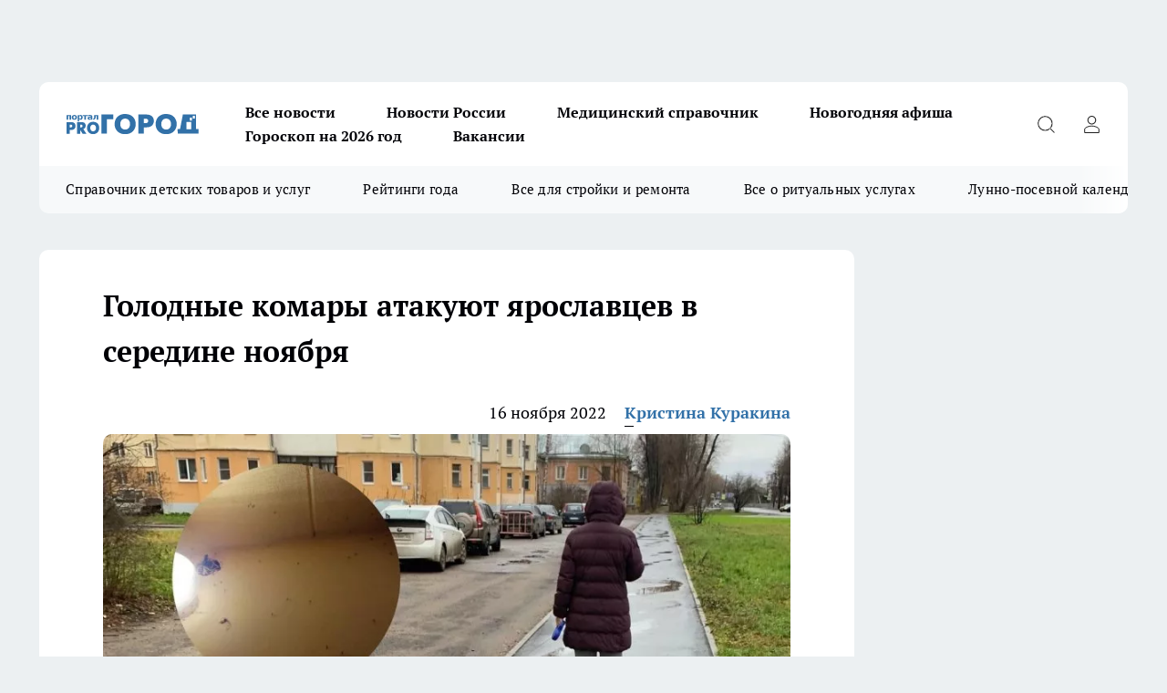

--- FILE ---
content_type: text/html; charset=utf-8
request_url: https://progorod76.ru/news/61654
body_size: 26944
content:
<!DOCTYPE html><html lang="ru" id="KIROV"><head><meta charSet="utf-8" data-next-head=""/><meta name="viewport" content="width=device-width, initial-scale=1" data-next-head=""/><meta property="og:url" content="https://progorod76.ru/news/61654" data-next-head=""/><meta name="twitter:card" content="summary" data-next-head=""/><title data-next-head="">Голодные комары атакуют ярославцев в середине ноября</title><meta name="keywords" content="" data-next-head=""/><meta name="description" content="Голодные комары атакуют ярославцев в середине ноября" data-next-head=""/><meta property="og:type" content="article" data-next-head=""/><meta property="og:title" content="Голодные комары атакуют ярославцев в середине ноября" data-next-head=""/><meta property="og:description" content="Голодные комары атакуют ярославцев в середине ноября" data-next-head=""/><meta property="og:image" content="/userfiles/picfullsize/image-1668579724_149.jpg" data-next-head=""/><meta property="og:image:width" content="800" data-next-head=""/><meta property="og:image:height" content="400" data-next-head=""/><meta property="og:site_name" content="Про Город Ярославль" data-next-head=""/><meta name="twitter:title" content="Голодные комары атакуют ярославцев в середине ноября" data-next-head=""/><meta name="twitter:description" content="Голодные комары атакуют ярославцев в середине ноября" data-next-head=""/><meta name="twitter:image:src" content="/userfiles/picfullsize/image-1668579724_149.jpg" data-next-head=""/><link rel="canonical" href="https://progorod76.ru/news/61654" data-next-head=""/><link rel="amphtml" href="https://progorod76.ru/amp/61654" data-next-head=""/><meta name="robots" content="max-image-preview:large" data-next-head=""/><meta name="author" content="https://progorod76.ru/redactors/92782" data-next-head=""/><meta property="og:locale" content="ru_RU" data-next-head=""/><link rel="preload" href="/fonts/ptserif.woff2" type="font/woff2" as="font" crossorigin="anonymous"/><link rel="preload" href="/fonts/ptserifbold.woff2" type="font/woff2" as="font" crossorigin="anonymous"/><link rel="manifest" href="/manifest.json"/><link type="application/rss+xml" href="https://progorod76.ru/rss.xml" rel="alternate" title="Новости Ярославля — Про Город Ярославль"/><link rel="preload" href="/_next/static/css/2b22fb226a07aa76.css" as="style"/><link rel="preload" href="/_next/static/css/dcff7c985eafaa06.css" as="style"/><link rel="preload" href="/_next/static/css/e0b2c6c55ac76073.css" as="style"/><script type="application/ld+json" data-next-head="">{
                  "@context":"http://schema.org",
                  "@type": "Article",
                  "headline": "Голодные комары атакуют ярославцев в середине ноября ",
                  "image": "https://progorod76.ru/userfiles/picfullsize/image-1668579724_149.jpg",
                  "author": [
                    {
                      "@type":"Person",
                      "name":"Кристина Куракина",
                      "url": "https://progorod76.ru/redactors/92782"
                    }
                  ],
                  "@graph": [
                      {
                        "@type":"BreadcrumbList",
                        "itemListElement":[
                            {
                              "@type":"ListItem",
                              "position":1,
                              "item":{
                                "@id":"https://progorod76.ru/news",
                                "name":"Новости"
                               }
                             }
                           ]
                       },
                       {
                        "@type": "NewsArticle",
                        "@id": "https://progorod76.ru/news/61654",
                        "headline": "Голодные комары атакуют ярославцев в середине ноября ",
                        "datePublished":"2022-11-16T06:14:00.000Z",
                        "dateModified":"2022-11-16T06:22:04.000Z",
                        "text": "Жители Фрунзенского района Ярославля забили тревогу из-за появившихся в доме комаров. И все бы ничего - для нашей местности явление нормальное - но расплодились они в середине ноября и, возможно, из-за времени года стали агрессивными и голодными.     - Жителей нашего дома атаковали кровососы из подвала, - пишет ярославна в социальных сетях. - Всё дело в затопленных подвальных помещениях, в которых созданы максимально благоприятные условия для размножения москитов. Наши неравнодушные соседи уже привлекли внимание управляющей компании, оставив соответствующие заявки. Однако воз и ныне там. Соседи в ноябре живут с круглосуточно включённым фумитоксом, поскольку комары через вытяжные вентиляторы попадают в квартиры. Пока не будут приведены подвальные помещения в надлежащее состояние, комары прекрасно себя будут чувствовать и зимой.     В комментариях жители высказали беспокойство по поводу того, что комаров могут сменить более кровожадные клопы, которых вывести будет гораздо труднее.     - Меня беспокоит ещё и то что комары хотя бы фумитокса боятся, а если разведутся клопы в таких условиях, что мы делать будем? - спрашивает Наталья Брылева-Горшевикова.     А в департаменте государственного жилищного надзора рассказали, что делать жителям, если управляющая компания не предпримет никаких мер.     - В случае бездействия управляющей компании, для проведения проверки вы можете обратиться в департамент государственного жилищного надзора области. Основанием проведения проверки может служить только официальное обращение жителей дома с подтверждением личности заявителя, в электронном виде это можно сделать посредством портала ГИС ЖКХ, - пояснили в ведомстве.     Проблемы города и личные истории ярославцы обсуждают в группе ЯрБолталка. Присоединяйтесь! ",
                        "author": [
                             {
                               "@type":"Person",
                               "name":"Кристина Куракина",
                               "url": "https://progorod76.ru/redactors/92782"
                              }
                          ],
                        "about": [],
                        "url": "https://progorod76.ru/news/61654",
                        "image": "https://progorod76.ru/userfiles/picfullsize/image-1668579724_149.jpg"
                       }
                   ]
               }
              </script><link rel="stylesheet" href="/_next/static/css/2b22fb226a07aa76.css" data-n-g=""/><link rel="stylesheet" href="/_next/static/css/dcff7c985eafaa06.css" data-n-p=""/><link rel="stylesheet" href="/_next/static/css/e0b2c6c55ac76073.css" data-n-p=""/><noscript data-n-css=""></noscript><script defer="" noModule="" src="/_next/static/chunks/polyfills-42372ed130431b0a.js"></script><script src="/_next/static/chunks/webpack-a9585949e738afe6.js" defer=""></script><script src="/_next/static/chunks/framework-d33e0fe36067854f.js" defer=""></script><script src="/_next/static/chunks/main-1b4abd9deb42ed94.js" defer=""></script><script src="/_next/static/chunks/pages/_app-80a59bd389f2ede2.js" defer=""></script><script src="/_next/static/chunks/5494-067fba47ae41196a.js" defer=""></script><script src="/_next/static/chunks/7035-3b3d880e7551c466.js" defer=""></script><script src="/_next/static/chunks/8823-615ff6054d00f2a6.js" defer=""></script><script src="/_next/static/chunks/4663-a5726e495256d7f7.js" defer=""></script><script src="/_next/static/chunks/8345-11b275cf340c2d7e.js" defer=""></script><script src="/_next/static/chunks/9704-cb3dc341950fa7b7.js" defer=""></script><script src="/_next/static/chunks/2524-1baf07b6b26d2f1b.js" defer=""></script><script src="/_next/static/chunks/pages/%5Brubric%5D/%5Bid%5D-109ef51176bf3423.js" defer=""></script><script src="/_next/static/GioxPBLytTHsX3AeeIG4d/_buildManifest.js" defer=""></script><script src="/_next/static/GioxPBLytTHsX3AeeIG4d/_ssgManifest.js" defer=""></script><style id="__jsx-338156427">.pensnewsHeader.jsx-338156427 .header_hdrWrp__g7C1R.jsx-338156427{background-color:#ffcc01}@media screen and (max-width:1024px){.header_hdr__PoRiO.pensnewsHeader.jsx-338156427{border-bottom:none}}@media screen and (max-width:640px){.header_hdr__PoRiO.pensnewsHeader.jsx-338156427{border-left:none;border-right:none}}</style><style id="__jsx-9e1d86d8dcbbd77e">.logoPg23.jsx-9e1d86d8dcbbd77e{width:110px}.logo-irkutsk.jsx-9e1d86d8dcbbd77e,.logo-irkutsk.jsx-9e1d86d8dcbbd77e img.jsx-9e1d86d8dcbbd77e{width:180px}.pensnewsHeader.jsx-9e1d86d8dcbbd77e{width:110px}.logo-media41.jsx-9e1d86d8dcbbd77e{width:105px}.logo-gorodglazov.jsx-9e1d86d8dcbbd77e{width:105px}@media screen and (max-width:1024px){.logoPg23.jsx-9e1d86d8dcbbd77e{width:85px}.logo-media41.jsx-9e1d86d8dcbbd77e{width:70px}.pensnewsHeader.jsx-9e1d86d8dcbbd77e{width:88px}.logo-irkutsk.jsx-9e1d86d8dcbbd77e,.logo-irkutsk.jsx-9e1d86d8dcbbd77e img.jsx-9e1d86d8dcbbd77e{width:110px}}</style><style id="__jsx-4bc5312448bc76c0">.pensnewsHeader.jsx-4bc5312448bc76c0{background:#ffc000}.pensnewsHeader.jsx-4bc5312448bc76c0::before{background:-webkit-linear-gradient(left,rgba(255,255,255,0)0%,#ffc000 100%);background:-moz-linear-gradient(left,rgba(255,255,255,0)0%,#ffc000 100%);background:-o-linear-gradient(left,rgba(255,255,255,0)0%,#ffc000 100%);background:linear-gradient(to right,rgba(255,255,255,0)0%,#ffc000 100%)}</style></head><body><div id="body-scripts"></div><div id="__next"><div></div><div class="project-layout_projectLayout__TJqPM"><div class="banner-top_top__xsfew"><div class="banner-top_topPushLinkIframe__PFcUK"></div></div><header class="jsx-338156427 header_hdr__PoRiO "><div class="container-layout_container__qIK7r"><div class="jsx-338156427 header_hdrWrp__g7C1R"><button type="button" aria-label="Открыть меню" class="burger_burger__NqMNl burger_burgerHide__uhY8_"></button><div class="jsx-9e1d86d8dcbbd77e logo_lg__vBVQp"><a href="/"><img src="/logo.svg" alt="Логотип новостного портала Прогород" width="146" loading="lazy" class="jsx-9e1d86d8dcbbd77e"/></a></div><div class="jsx-338156427 "><nav class=""><ul class="nav_nv__KXTxf nav_nvMain__7cvF2"><li><a class="nav_nvLk__CFg_j" href="https://progorod76.ru/articles">Все новости</a></li><li><a class="nav_nvLk__CFg_j" href="/tags/novosti-rossii">Новости России</a></li><li><a class="nav_nvLk__CFg_j" target="_blank" href="https://progorod76.ru/specials/88295">Медицинский справочник</a></li><li><a class="nav_nvLk__CFg_j" target="_blank" href="https://progorod76.ru/specials/93728">Новогодняя афиша</a></li><li><a class="nav_nvLk__CFg_j" target="_blank" href="https://progorod76.ru/specials/93231">Гороскоп на 2026 год</a></li><li><a class="nav_nvLk__CFg_j" target="_blank" href="https://progorod76.ru/specials/85292">Вакансии</a></li></ul></nav></div><div class="jsx-338156427 header_hdrBtnRight__Yggmd"><button type="button" aria-label="Открыть поиск" class="jsx-338156427 header_hdrBtnIcon__g_dY2 header_hdrBtnIconSrch__xQWbI"></button><button type="button" aria-label="Войти на сайт" class="jsx-338156427 header_hdrBtnIcon__g_dY2 header_hdrBtnIconPrfl__HERVg"></button></div></div></div></header><div class="jsx-4bc5312448bc76c0 sub-menu_sbm__nbuXj"><div class="container-layout_container__qIK7r"><div class="jsx-4bc5312448bc76c0 sub-menu_sbmWrp__oDFa1"><ul class="jsx-4bc5312448bc76c0 sub-menu_sbmLs__G2_MO"><li><a class="sub-menu_sbmLk__RAO8Y" rel="noopener noreferrer nofollow" target="_blank" href="https://progorod76.ru/specials/88281">Справочник детских товаров и услуг</a></li><li><a class="sub-menu_sbmLk__RAO8Y" rel="noopener noreferrer nofollow" target="_blank" href="https://progorod76.ru/specials/93009">Рейтинги года</a></li><li><a class="sub-menu_sbmLk__RAO8Y" rel="noopener noreferrer nofollow" target="_blank" href="https://progorod76.ru/specials/86394">Все для стройки и ремонта</a></li><li><a class="sub-menu_sbmLk__RAO8Y" rel="noopener noreferrer nofollow" target="_blank" href="https://progorod76.ru/specials/86397">Все о ритуальных услугах</a></li><li><a class="sub-menu_sbmLk__RAO8Y" rel="noopener noreferrer nofollow" target="_blank" href="https://progorod76.ru/specials/80963">Лунно-посевной календарь</a></li></ul></div></div></div><div class="container-layout_container__qIK7r"></div><div class="notifycation_notifycation__X6Fsx notifycation_notifycationActive__tGtsQ"><div class="notifycation_notifycationWrap__4oNJ1"><div class="notifycation_notifycationInfoText__vfloO"><span class="notifycation_notifycationText__aBfj9"><p>Во время посещения сайта Вы соглашаетесь&nbsp;с&nbsp;использованием файлов cookie,&nbsp;которые указаны&nbsp;в&nbsp;<a href="/privacy_policy">Политике обработки персональных данных</a>.</p></span></div><button class="button_button__dZRSb notifycation_notifycationBtn__edFSx" type="button">Принять</button></div></div><main><div class="container-layout_container__qIK7r"><div id="article-main"><div class="article-next is-current" data-article-id="61654"><div class="project-col2-layout_grid__bQHyt"><div><div><div class="article_article__3oP52" itemType="http://schema.org/NewsArticle" itemScope=""><meta itemProp="identifier" content="61654"/><meta itemProp="name" content="Голодные комары атакуют ярославцев в середине ноября"/><div class="article-body_articleBody__nbWQO" itemProp="articleBody" id="articleBody"><div class="article-layout_wrap__N3OU6"><h1 itemProp="headline">Голодные комары атакуют ярославцев в середине ноября</h1><ul class="article-info_articleInfo__rt3Kc"><li class="article-info_articleInfoItem__UkdWc"><span itemProp="datePublished" content="16 ноября 2022" class="article-info_articleInfoDate__f8F79">16 ноября 2022</span></li><li class="article-info_articleInfoItem__UkdWc" itemProp="author" itemScope="" itemType="http://schema.org/Person"><meta itemProp="name" content="Кристина Куракина"/><a class="article-info_articleInfoAuthor__lRZFT" itemProp="url" href="/redactors/92782">Кристина Куракина</a></li></ul><div class="article-body_articleBodyImgWrap__kKHw6"><picture><source type="image/webp" media="(max-width: 480px)" srcSet="/userfiles/picnews/image-1668579724_149.jpg.webp"/><source media="(max-width: 480px)" srcSet="/userfiles/picnews/image-1668579724_149.jpg"/><source type="image/webp" srcSet="/userfiles/picfullsize/image-1668579724_149.jpg.webp"/><img class="article-body_articleBodyImg__tkI0y" id="articleBodyImg" itemProp="image" src="/userfiles/picfullsize/image-1668579724_149.jpg" alt="Голодные комары атакуют ярославцев в середине ноября" width="840" fetchPriority="high"/></picture><span class="article-body_articleBodyImgAuthor__BbMax">Фото: коллаж Про Города</span></div><div class="social-list-subscribe_socialListSubscribe__CTULx article-body_articleBodySocialListSubcribe__S3GtM"><div class="social-list-subscribe_socialListSubscribeLinks__YTMuC social-list-subscribe_socialListSubscribeLinksMoveTwo__dKSvT"><a class="social-list-subscribe_socialListSubscribeLink__AZsvQ social-list-subscribe_socialListSubscribeLinkVk__ND_2J" href="http://vk.com/progorod76" aria-label="Группа ВКонтакте" target="_blank" rel="nofollow noreferrer"></a><a class="social-list-subscribe_socialListSubscribeLink__AZsvQ social-list-subscribe_socialListSubscribeLinkTg__zVmYX" href="https://t.me/progorod_76" aria-label="Телеграм-канал" target="_blank" rel="nofollow noreferrer"></a></div></div><div><p><strong>Чего боятся жители</strong></p>
<p>Жители Фрунзенского района Ярославля забили тревогу из-за появившихся в доме комаров. И все бы ничего - для нашей местности явление нормальное - но расплодились они в середине ноября и, возможно, из-за времени года стали агрессивными и голодными. </p>

<blockquote>
<p>- Жителей нашего дома атаковали кровососы из подвала, - пишет ярославна в социальных сетях. - Всё дело в затопленных подвальных помещениях, в которых созданы максимально благоприятные условия для размножения москитов. Наши неравнодушные соседи уже привлекли внимание управляющей компании, оставив соответствующие заявки. Однако воз и ныне там. Соседи в ноябре живут с круглосуточно включённым фумитоксом, поскольку комары через вытяжные вентиляторы попадают в квартиры. Пока не будут приведены подвальные помещения в надлежащее состояние, комары прекрасно себя будут чувствовать и зимой. </p>
</blockquote>

<p>В комментариях жители высказали беспокойство по поводу того, что комаров могут сменить более кровожадные клопы, которых вывести будет гораздо труднее. </p>

<blockquote>
<p>- Меня беспокоит ещё и то что комары хотя бы фумитокса боятся, а если разведутся клопы в таких условиях, что мы делать будем? - спрашивает Наталья Брылева-Горшевикова. </p>
</blockquote></div><div>

<p>А в департаменте государственного жилищного надзора рассказали, что делать жителям, если управляющая компания не предпримет никаких мер. </p>

<blockquote>
<p>- В случае бездействия управляющей компании, для проведения проверки вы можете обратиться в департамент государственного жилищного надзора области. Основанием проведения проверки может служить только официальное обращение жителей дома с подтверждением личности заявителя, в электронном виде это можно сделать посредством портала ГИС ЖКХ, - пояснили в ведомстве. </p>
</blockquote></div><div>

<p>Проблемы города и личные истории ярославцы обсуждают <a href="https://vk.com/zloyyar76" rel="nofollow" target="_blank">в группе ЯрБолталка. Присоединяйтесь!</a></p></div><div>
</div><div class="article-body_articleBodyGallery__LAio8"></div></div></div><p>...</p><div class="article-social_articleSocial__S4rQr"><ul class="article-social_articleSocialList__tZ8Wb"><li class="article-social_articleSocialItem__YAXb7"><button class="react-share__ShareButton article-social_articleSocialIcon__IbSjb article-social_articleSocialIconVk__bimAD" style="background-color:transparent;border:none;padding:0;font:inherit;color:inherit;cursor:pointer"> </button><span class="react-share__ShareCount article-social_articleSocialCount__cuBt_"></span></li><li class="article-social_articleSocialItem__YAXb7"><button class="react-share__ShareButton article-social_articleSocialIcon__IbSjb article-social_articleSocialIconWs__IDcaX" style="background-color:transparent;border:none;padding:0;font:inherit;color:inherit;cursor:pointer"></button></li><li class="article-social_articleSocialItem__YAXb7"><button class="react-share__ShareButton" style="background-color:transparent;border:none;padding:0;font:inherit;color:inherit;cursor:pointer"><span class="article-social_articleSocialIcon__IbSjb article-social_articleSocialIconTm__h6xgf"></span></button></li></ul></div><div><div class="bannersInnerArticleAfterTags"></div><div class="article-related_readAlso__IghH2"><h2 class="article-related_readAlsoTitle__pmdtz">Читайте также:</h2><ul class="article-related_readAlsoList__5bX2H"></ul></div></div></div></div></div><div class="project-col2-layout_colRight__MHD0n"><div class="rows-layout_rows__Xvg8M"><div class="contentRightMainBanner"></div><div class="news-column_nwsCln__ZqIF_"><div class="news-column_nwsClnInner__Dhv6L" style="height:auto"><h2 class="news-column_nwsClnTitle___uKYI">Популярное</h2><ul class="news-column_nwsClnContainer__ZrAFb"><li class="news-column-item_newsColumnItem__wsaw4"><a class="news-column-item_newsColumnItemLink__1FjRT" title="Лунно-посевной календарь на 2026 год: что и когда нужно сажать" target="_blank" href="/specials/80963"><h3 class="news-column-item_newsColumnItemTitle__NZUkM"><span class="news-column-item_newsColumnItemTitleInner__H_Zhk">Лунно-посевной календарь на 2026 год: что и когда нужно сажать</span></h3></a></li><li class="news-column-item_newsColumnItem__wsaw4"><a class="news-column-item_newsColumnItemLink__1FjRT" title="Я в вагоне с 40 туристами из Китая: что они делают в поездах РЖД" href="/news/94884"><h3 class="news-column-item_newsColumnItemTitle__NZUkM"><span class="news-column-item_newsColumnItemTitleInner__H_Zhk">Я в вагоне с 40 туристами из Китая: что они делают в поездах РЖД</span></h3><span class="news-column-item_newsColumnItemTime__P0OWS">12 января </span></a></li><li class="news-column-item_newsColumnItem__wsaw4"><a class="news-column-item_newsColumnItemLink__1FjRT" title="Забыли про курагу и изюм: ученые назвали суперсухофрукт, который их превосходит" href="/news/94753"><h3 class="news-column-item_newsColumnItemTitle__NZUkM"><span class="news-column-item_newsColumnItemTitleInner__H_Zhk">Забыли про курагу и изюм: ученые назвали суперсухофрукт, который их превосходит</span></h3><span class="news-column-item_newsColumnItemTime__P0OWS">11 января </span></a></li><li class="news-column-item_newsColumnItem__wsaw4"><a class="news-column-item_newsColumnItemLink__1FjRT" title="Что означает, когда кошка спит рядом с вами: основные причины и полезные советы" href="/news/93988"><h3 class="news-column-item_newsColumnItemTitle__NZUkM"><span class="news-column-item_newsColumnItemTitleInner__H_Zhk">Что означает, когда кошка спит рядом с вами: основные причины и полезные советы</span></h3><span class="news-column-item_newsColumnItemTime__P0OWS">2 января </span></a></li><li class="news-column-item_newsColumnItem__wsaw4"><a class="news-column-item_newsColumnItemLink__1FjRT" title="Засовываю сковороду в пакет, и нагар просто осыпается — сковорода сверкает, как новая" href="/news/93862"><h3 class="news-column-item_newsColumnItemTitle__NZUkM"><span class="news-column-item_newsColumnItemTitleInner__H_Zhk">Засовываю сковороду в пакет, и нагар просто осыпается — сковорода сверкает, как новая</span></h3><span class="news-column-item_newsColumnItemTime__P0OWS">31 декабря <!-- -->2025</span></a></li><li class="news-column-item_newsColumnItem__wsaw4"><a class="news-column-item_newsColumnItemLink__1FjRT" title="Собираю по 10 ведер с куста: покупаю рассаду уже в январе – засаживаю всю дачу и радуюсь" href="/news/94206"><h3 class="news-column-item_newsColumnItemTitle__NZUkM"><span class="news-column-item_newsColumnItemTitleInner__H_Zhk">Собираю по 10 ведер с куста: покупаю рассаду уже в январе – засаживаю всю дачу и радуюсь</span></h3><span class="news-column-item_newsColumnItemTime__P0OWS">5 января </span></a></li><li class="news-column-item_newsColumnItem__wsaw4"><a class="news-column-item_newsColumnItemLink__1FjRT" title="Мастер по обуви с полувековым опытом рассказал про трюк с солью, который спасает подошвы от расслоения" href="/news/94272"><h3 class="news-column-item_newsColumnItemTitle__NZUkM"><span class="news-column-item_newsColumnItemTitleInner__H_Zhk">Мастер по обуви с полувековым опытом рассказал про трюк с солью, который спасает подошвы от расслоения</span></h3><span class="news-column-item_newsColumnItemTime__P0OWS">5 января </span></a></li><li class="news-column-item_newsColumnItem__wsaw4"><a class="news-column-item_newsColumnItemLink__1FjRT" title="Стихотворение Ларисы Рубальской, которое меняет взгляд на несовершенство жизни" href="/news/93820"><h3 class="news-column-item_newsColumnItemTitle__NZUkM"><span class="news-column-item_newsColumnItemTitleInner__H_Zhk">Стихотворение Ларисы Рубальской, которое меняет взгляд на несовершенство жизни</span></h3><span class="news-column-item_newsColumnItemTime__P0OWS">31 декабря <!-- -->2025</span></a></li><li class="news-column-item_newsColumnItem__wsaw4"><a class="news-column-item_newsColumnItemLink__1FjRT" title="Три породы кошек, которые признаны королевами красоты. Вы не сможете отвести от них взгляд" href="/news/94000"><h3 class="news-column-item_newsColumnItemTitle__NZUkM"><span class="news-column-item_newsColumnItemTitleInner__H_Zhk">Три породы кошек, которые признаны королевами красоты. Вы не сможете отвести от них взгляд</span></h3><span class="news-column-item_newsColumnItemTime__P0OWS">3 января </span></a></li><li class="news-column-item_newsColumnItem__wsaw4"><a class="news-column-item_newsColumnItemLink__1FjRT" title="Полезный гайд: как оставаться на связи, даже если мобильный интернет ограничен" target="_blank" href="/specials/93494"><h3 class="news-column-item_newsColumnItemTitle__NZUkM"><span class="news-column-item_newsColumnItemTitleInner__H_Zhk">Полезный гайд: как оставаться на связи, даже если мобильный интернет ограничен</span></h3></a></li><li class="news-column-item_newsColumnItem__wsaw4"><a class="news-column-item_newsColumnItemLink__1FjRT" title="Новогодние каникулы: транспорт, телефоны, мероприятия" target="_blank" href="/specials/93728"><h3 class="news-column-item_newsColumnItemTitle__NZUkM"><span class="news-column-item_newsColumnItemTitleInner__H_Zhk">Новогодние каникулы: транспорт, телефоны, мероприятия</span></h3></a></li><li class="news-column-item_newsColumnItem__wsaw4"><a class="news-column-item_newsColumnItemLink__1FjRT" title="В Пятёрочке обнаружили элитный кофе по цене чая: вкус как в итальянской кофейне" href="/news/94561"><h3 class="news-column-item_newsColumnItemTitle__NZUkM"><span class="news-column-item_newsColumnItemTitleInner__H_Zhk">В Пятёрочке обнаружили элитный кофе по цене чая: вкус как в итальянской кофейне</span></h3><span class="news-column-item_newsColumnItemTime__P0OWS">10 января </span></a></li><li class="news-column-item_newsColumnItem__wsaw4"><a class="news-column-item_newsColumnItemLink__1FjRT" title="Один лавровый лист, и мыши обходят дом стороной: безопасная защита" href="/news/93541"><h3 class="news-column-item_newsColumnItemTitle__NZUkM"><span class="news-column-item_newsColumnItemTitleInner__H_Zhk">Один лавровый лист, и мыши обходят дом стороной: безопасная защита</span></h3><span class="news-column-item_newsColumnItemTime__P0OWS">27 декабря <!-- -->2025</span></a></li><li class="news-column-item_newsColumnItem__wsaw4"><a class="news-column-item_newsColumnItemLink__1FjRT" title="Мне дарят флакончики парфюма, которые я не ношу - нашла 10 способов их использовать дома" href="/news/94239"><h3 class="news-column-item_newsColumnItemTitle__NZUkM"><span class="news-column-item_newsColumnItemTitleInner__H_Zhk">Мне дарят флакончики парфюма, которые я не ношу - нашла 10 способов их использовать дома</span></h3><span class="news-column-item_newsColumnItemTime__P0OWS">6 января </span></a></li><li class="news-column-item_newsColumnItem__wsaw4"><a class="news-column-item_newsColumnItemLink__1FjRT" title="Мастер обуви раскрыл трюк с содой: как спасить подошву на долгие годы за минуту" href="/news/93859"><h3 class="news-column-item_newsColumnItemTitle__NZUkM"><span class="news-column-item_newsColumnItemTitleInner__H_Zhk">Мастер обуви раскрыл трюк с содой: как спасить подошву на долгие годы за минуту</span></h3><span class="news-column-item_newsColumnItemTime__P0OWS">31 декабря <!-- -->2025</span></a></li><li class="news-column-item_newsColumnItem__wsaw4"><a class="news-column-item_newsColumnItemLink__1FjRT" title="Один порошок на ботинки - и лёд больше не враг: хожу по льду, как по асфальту в июле" href="/news/93810"><h3 class="news-column-item_newsColumnItemTitle__NZUkM"><span class="news-column-item_newsColumnItemTitleInner__H_Zhk">Один порошок на ботинки - и лёд больше не враг: хожу по льду, как по асфальту в июле</span></h3><span class="news-column-item_newsColumnItemTime__P0OWS">1 января </span></a></li><li class="news-column-item_newsColumnItem__wsaw4"><a class="news-column-item_newsColumnItemLink__1FjRT" title="Как правильно заливать гель в стиральную машину: основные секреты и ошибки" href="/news/94317"><h3 class="news-column-item_newsColumnItemTitle__NZUkM"><span class="news-column-item_newsColumnItemTitleInner__H_Zhk">Как правильно заливать гель в стиральную машину: основные секреты и ошибки</span></h3><span class="news-column-item_newsColumnItemTime__P0OWS">6 января </span></a></li><li class="news-column-item_newsColumnItem__wsaw4"><a class="news-column-item_newsColumnItemLink__1FjRT" title="Где построят два новых детских сада и школу?" target="_blank" href="/specials/93015"><h3 class="news-column-item_newsColumnItemTitle__NZUkM"><span class="news-column-item_newsColumnItemTitleInner__H_Zhk">Где построят два новых детских сада и школу?</span></h3></a></li><li class="news-column-item_newsColumnItem__wsaw4"><a class="news-column-item_newsColumnItemLink__1FjRT" title="Один простой прием при варке пельменей делает их вкуснее: совет  опытной хозяйки " href="/news/94174"><h3 class="news-column-item_newsColumnItemTitle__NZUkM"><span class="news-column-item_newsColumnItemTitleInner__H_Zhk">Один простой прием при варке пельменей делает их вкуснее: совет  опытной хозяйки </span></h3><span class="news-column-item_newsColumnItemTime__P0OWS">4 января </span></a></li><li class="news-column-item_newsColumnItem__wsaw4"><a class="news-column-item_newsColumnItemLink__1FjRT" title="Кладу ложку кофе на туалетную бумагу – очень радуюсь результату " href="/news/93533"><h3 class="news-column-item_newsColumnItemTitle__NZUkM"><span class="news-column-item_newsColumnItemTitleInner__H_Zhk">Кладу ложку кофе на туалетную бумагу – очень радуюсь результату </span></h3><span class="news-column-item_newsColumnItemTime__P0OWS">27 декабря <!-- -->2025</span></a></li></ul><div class="loader_loader__JGzFU"><div class="loader_loaderEllips__3ZD2W"><div></div><div></div><div></div><div></div></div></div></div></div></div></div></div><div class="project-col3-layout_grid__g_pTk project-col3-layout-news"><div class="project-col3-layout_colLeft__qJTHK"><div class="news-column_nwsCln__ZqIF_"><div class="news-column_nwsClnInner__Dhv6L" style="height:auto"><h2 class="news-column_nwsClnTitle___uKYI">Последние новости</h2><ul class="news-column_nwsClnContainer__ZrAFb"><li class="news-column-item_newsColumnItem__wsaw4"><a class="news-column-item_newsColumnItemLink__1FjRT" title="ПСБ начинает масштабный переезд в Ярославль: более 5000 сотрудников сменят прописку до 2026 года" href="/news/95826"><h3 class="news-column-item_newsColumnItemTitle__NZUkM"><span class="news-column-item_newsColumnItemTitleInner__H_Zhk">ПСБ начинает масштабный переезд в Ярославль: более 5000 сотрудников сменят прописку до 2026 года</span></h3><span class="news-column-item_newsColumnItemTime__P0OWS">21:42</span></a></li><li class="news-column-item_newsColumnItem__wsaw4"><a class="news-column-item_newsColumnItemLink__1FjRT" title="Забудьте о привычных способах мытья: западный тренд для ванных комнат приходит в Россию" href="/news/95767"><h3 class="news-column-item_newsColumnItemTitle__NZUkM"><span class="news-column-item_newsColumnItemTitleInner__H_Zhk">Забудьте о привычных способах мытья: западный тренд для ванных комнат приходит в Россию</span></h3><span class="news-column-item_newsColumnItemTime__P0OWS">21:40</span></a></li><li class="news-column-item_newsColumnItem__wsaw4"><a class="news-column-item_newsColumnItemLink__1FjRT" title="Кладу на подоконник и всю зиму живу в тепле - и не нарадуюсь: в доме жарко даже в - 40°C" href="/news/95738"><h3 class="news-column-item_newsColumnItemTitle__NZUkM"><span class="news-column-item_newsColumnItemTitleInner__H_Zhk">Кладу на подоконник и всю зиму живу в тепле - и не нарадуюсь: в доме жарко даже в - 40°C</span></h3><span class="news-column-item_newsColumnItemTime__P0OWS">21:10</span></a></li><li class="news-column-item_newsColumnItem__wsaw4"><a class="news-column-item_newsColumnItemLink__1FjRT" title="Могут разом потерять все деньги: Глоба предупредила три знака зодиака о рисках в 2026 году" href="/news/95692"><h3 class="news-column-item_newsColumnItemTitle__NZUkM"><span class="news-column-item_newsColumnItemTitleInner__H_Zhk">Могут разом потерять все деньги: Глоба предупредила три знака зодиака о рисках в 2026 году</span></h3><span class="news-column-item_newsColumnItemTime__P0OWS">21:05</span></a></li><li class="news-column-item_newsColumnItem__wsaw4"><a class="news-column-item_newsColumnItemLink__1FjRT" title="Участники СВО из Ярославской области смогут  получить деньги на бизнес " href="/news/95818"><h3 class="news-column-item_newsColumnItemTitle__NZUkM"><span class="news-column-item_newsColumnItemTitleInner__H_Zhk">Участники СВО из Ярославской области смогут  получить деньги на бизнес </span></h3><span class="news-column-item_newsColumnItemTime__P0OWS">20:45</span></a></li><li class="news-column-item_newsColumnItem__wsaw4"><a class="news-column-item_newsColumnItemLink__1FjRT" title="Забудьте про ванны: европейцы и американцы массово переходят на новый способ гигиены, который скоро появится в России" href="/news/95763"><h3 class="news-column-item_newsColumnItemTitle__NZUkM"><span class="news-column-item_newsColumnItemTitleInner__H_Zhk">Забудьте про ванны: европейцы и американцы массово переходят на новый способ гигиены, который скоро появится в России</span></h3><span class="news-column-item_newsColumnItemTime__P0OWS">20:20</span></a></li><li class="news-column-item_newsColumnItem__wsaw4"><a class="news-column-item_newsColumnItemLink__1FjRT" title="Замените блины на Масленицу: в ресторанах Москвы и Питера давно уже модно, а мы про это забыли" href="/news/95729"><h3 class="news-column-item_newsColumnItemTitle__NZUkM"><span class="news-column-item_newsColumnItemTitleInner__H_Zhk">Замените блины на Масленицу: в ресторанах Москвы и Питера давно уже модно, а мы про это забыли</span></h3><span class="news-column-item_newsColumnItemTime__P0OWS">19:43</span></a></li><li class="news-column-item_newsColumnItem__wsaw4"><a class="news-column-item_newsColumnItemLink__1FjRT" title="Революция в образовании: колледжи Ярославской области объединяются ради кадрового прорыва" href="/news/95820"><h3 class="news-column-item_newsColumnItemTitle__NZUkM"><span class="news-column-item_newsColumnItemTitleInner__H_Zhk">Революция в образовании: колледжи Ярославской области объединяются ради кадрового прорыва</span></h3><span class="news-column-item_newsColumnItemTime__P0OWS">19:23</span></a></li><li class="news-column-item_newsColumnItem__wsaw4"><a class="news-column-item_newsColumnItemLink__1FjRT" title="Сад без лишних трат: 8 шикарных многолетников, которые легко вырастить из семян - дружно зацветут уже на следующий год" href="/news/95713"><h3 class="news-column-item_newsColumnItemTitle__NZUkM"><span class="news-column-item_newsColumnItemTitleInner__H_Zhk">Сад без лишних трат: 8 шикарных многолетников, которые легко вырастить из семян - дружно зацветут уже на следующий год</span></h3><span class="news-column-item_newsColumnItemTime__P0OWS">19:20</span></a></li><li class="news-column-item_newsColumnItem__wsaw4"><a class="news-column-item_newsColumnItemLink__1FjRT" title="Три ведущих детских центра объединятся в «Центр детей и юношества Ярославии» для привлечения подростков" href="/news/95816"><h3 class="news-column-item_newsColumnItemTitle__NZUkM"><span class="news-column-item_newsColumnItemTitleInner__H_Zhk">Три ведущих детских центра объединятся в «Центр детей и юношества Ярославии» для привлечения подростков</span></h3><span class="news-column-item_newsColumnItemTime__P0OWS">19:02</span></a></li><li class="news-column-item_newsColumnItem__wsaw4"><a class="news-column-item_newsColumnItemLink__1FjRT" title="В Дзержинском районе Ярославля спасли котенка из вентиляционной шахты" href="/news/95808"><h3 class="news-column-item_newsColumnItemTitle__NZUkM"><span class="news-column-item_newsColumnItemTitleInner__H_Zhk">В Дзержинском районе Ярославля спасли котенка из вентиляционной шахты</span></h3><span class="news-column-item_newsColumnItemTime__P0OWS">19:00</span></a></li><li class="news-column-item_newsColumnItem__wsaw4"><a class="news-column-item_newsColumnItemLink__1FjRT" title="Инфляция в Ярославской области снизилась до 6,25%, но остается выше общероссийской на 0,66%" href="/news/95815"><h3 class="news-column-item_newsColumnItemTitle__NZUkM"><span class="news-column-item_newsColumnItemTitleInner__H_Zhk">Инфляция в Ярославской области снизилась до 6,25%, но остается выше общероссийской на 0,66%</span></h3><span class="news-column-item_newsColumnItemTime__P0OWS">18:43</span></a></li><li class="news-column-item_newsColumnItem__wsaw4"><a class="news-column-item_newsColumnItemLink__1FjRT" title="Три рабочих зимних правила ухода за телом, которые дают эффект как салон: лучше любых дорогих процедур " href="/news/95759"><h3 class="news-column-item_newsColumnItemTitle__NZUkM"><span class="news-column-item_newsColumnItemTitleInner__H_Zhk">Три рабочих зимних правила ухода за телом, которые дают эффект как салон: лучше любых дорогих процедур </span></h3><span class="news-column-item_newsColumnItemTime__P0OWS">18:40</span></a></li><li class="news-column-item_newsColumnItem__wsaw4"><a class="news-column-item_newsColumnItemLink__1FjRT" title=" В Мышкине восстановили водоснабжение" href="/news/95813"><h3 class="news-column-item_newsColumnItemTitle__NZUkM"><span class="news-column-item_newsColumnItemTitleInner__H_Zhk"> В Мышкине восстановили водоснабжение</span></h3><span class="news-column-item_newsColumnItemTime__P0OWS">18:24</span></a></li><li class="news-column-item_newsColumnItem__wsaw4"><a class="news-column-item_newsColumnItemLink__1FjRT" title="24 часа без воды: в Мышкине ликвидировали крупную аварию на центральном водопроводе" href="/news/95814"><h3 class="news-column-item_newsColumnItemTitle__NZUkM"><span class="news-column-item_newsColumnItemTitleInner__H_Zhk">24 часа без воды: в Мышкине ликвидировали крупную аварию на центральном водопроводе</span></h3><span class="news-column-item_newsColumnItemTime__P0OWS">18:22</span></a></li><li class="news-column-item_newsColumnItem__wsaw4"><a class="news-column-item_newsColumnItemLink__1FjRT" title="Мой секрет урожая-2026: два сорта перца с такими тяжелыми плодами, что стебли гнутся – как я их подвязываю и почему это стоит ваших усилий" href="/news/95755"><h3 class="news-column-item_newsColumnItemTitle__NZUkM"><span class="news-column-item_newsColumnItemTitleInner__H_Zhk">Мой секрет урожая-2026: два сорта перца с такими тяжелыми плодами, что стебли гнутся – как я их подвязываю и почему это стоит ваших усилий</span></h3><span class="news-column-item_newsColumnItemTime__P0OWS">18:20</span></a></li><li class="news-column-item_newsColumnItem__wsaw4"><a class="news-column-item_newsColumnItemLink__1FjRT" title="59 видов медикаментов на 6 миллионов: Москалькова организовала беспрецедентную поставку лекарств в Угличскую ЦРБ" href="/news/95810"><h3 class="news-column-item_newsColumnItemTitle__NZUkM"><span class="news-column-item_newsColumnItemTitleInner__H_Zhk">59 видов медикаментов на 6 миллионов: Москалькова организовала беспрецедентную поставку лекарств в Угличскую ЦРБ</span></h3><span class="news-column-item_newsColumnItemTime__P0OWS">18:03</span></a></li><li class="news-column-item_newsColumnItem__wsaw4"><a class="news-column-item_newsColumnItemLink__1FjRT" title="Житель Переславского округа через прокурора вынудил власти отремонтировать «убитую» дорогу с выбоинами" href="/news/95809"><h3 class="news-column-item_newsColumnItemTitle__NZUkM"><span class="news-column-item_newsColumnItemTitleInner__H_Zhk">Житель Переславского округа через прокурора вынудил власти отремонтировать «убитую» дорогу с выбоинами</span></h3><span class="news-column-item_newsColumnItemTime__P0OWS">17:42</span></a></li><li class="news-column-item_newsColumnItem__wsaw4"><a class="news-column-item_newsColumnItemLink__1FjRT" title="Завтрак как из Pinterest: трюк с йогуртом и бананом за 5 минут, который спасет любое утро " href="/news/95728"><h3 class="news-column-item_newsColumnItemTitle__NZUkM"><span class="news-column-item_newsColumnItemTitleInner__H_Zhk">Завтрак как из Pinterest: трюк с йогуртом и бананом за 5 минут, который спасет любое утро </span></h3><span class="news-column-item_newsColumnItemTime__P0OWS">17:42</span></a></li><li class="news-column-item_newsColumnItem__wsaw4"><a class="news-column-item_newsColumnItemLink__1FjRT" title="Прощание с легендой: завтра в 11:30 Ярославский цирк откроет двери для последней встречи со Станиславом Трахтенбергом" href="/news/95807"><h3 class="news-column-item_newsColumnItemTitle__NZUkM"><span class="news-column-item_newsColumnItemTitleInner__H_Zhk">Прощание с легендой: завтра в 11:30 Ярославский цирк откроет двери для последней встречи со Станиславом Трахтенбергом</span></h3><span class="news-column-item_newsColumnItemTime__P0OWS">17:22</span></a></li><li class="news-column-item_newsColumnItem__wsaw4"><a class="news-column-item_newsColumnItemLink__1FjRT" title="Соседи будут вымаливать семена: этот цветок станет королем сада - радует цветением все лето" href="/news/95709"><h3 class="news-column-item_newsColumnItemTitle__NZUkM"><span class="news-column-item_newsColumnItemTitleInner__H_Zhk">Соседи будут вымаливать семена: этот цветок станет королем сада - радует цветением все лето</span></h3><span class="news-column-item_newsColumnItemTime__P0OWS">17:20</span></a></li><li class="news-column-item_newsColumnItem__wsaw4"><a class="news-column-item_newsColumnItemLink__1FjRT" title="Ярославцы спорят из‑за вечерних групп в детсадах, Минобразования региона прокомментировало ситуацию" href="/news/95805"><h3 class="news-column-item_newsColumnItemTitle__NZUkM"><span class="news-column-item_newsColumnItemTitleInner__H_Zhk">Ярославцы спорят из‑за вечерних групп в детсадах, Минобразования региона прокомментировало ситуацию</span></h3><span class="news-column-item_newsColumnItemTime__P0OWS">17:15</span></a></li><li class="news-column-item_newsColumnItem__wsaw4"><a class="news-column-item_newsColumnItemLink__1FjRT" title="350 тысяч рублей на бизнес: ярославские ветераны СВО получили особый социальный контракт без проверки доходов" href="/news/95806"><h3 class="news-column-item_newsColumnItemTitle__NZUkM"><span class="news-column-item_newsColumnItemTitleInner__H_Zhk">350 тысяч рублей на бизнес: ярославские ветераны СВО получили особый социальный контракт без проверки доходов</span></h3><span class="news-column-item_newsColumnItemTime__P0OWS">17:02</span></a></li><li class="news-column-item_newsColumnItem__wsaw4"><a class="news-column-item_newsColumnItemLink__1FjRT" title="Герой «золотой» шайбы: «Локомотив» продлил контракт с Шалуновым на рекордные 4 года" href="/news/95804"><h3 class="news-column-item_newsColumnItemTitle__NZUkM"><span class="news-column-item_newsColumnItemTitleInner__H_Zhk">Герой «золотой» шайбы: «Локомотив» продлил контракт с Шалуновым на рекордные 4 года</span></h3><span class="news-column-item_newsColumnItemTime__P0OWS">16:42</span></a></li><li class="news-column-item_newsColumnItem__wsaw4"><a class="news-column-item_newsColumnItemLink__1FjRT" title="Из-за аномальных морозов в Ярославской области откроют пункты обогрева" href="/news/95802"><h3 class="news-column-item_newsColumnItemTitle__NZUkM"><span class="news-column-item_newsColumnItemTitleInner__H_Zhk">Из-за аномальных морозов в Ярославской области откроют пункты обогрева</span></h3><span class="news-column-item_newsColumnItemTime__P0OWS">16:40</span></a></li><li class="news-column-item_newsColumnItem__wsaw4"><a class="news-column-item_newsColumnItemLink__1FjRT" title="Деньги утекают сквозь пальцы: как накопить деньги разным знакам зодиака" href="/news/95697"><h3 class="news-column-item_newsColumnItemTitle__NZUkM"><span class="news-column-item_newsColumnItemTitleInner__H_Zhk">Деньги утекают сквозь пальцы: как накопить деньги разным знакам зодиака</span></h3><span class="news-column-item_newsColumnItemTime__P0OWS">16:40</span></a></li><li class="news-column-item_newsColumnItem__wsaw4"><a class="news-column-item_newsColumnItemLink__1FjRT" title="Инфляция в Ярославской области упала с 7,5% до 6,25%, но всё ещё превышает общероссийский показатель" href="/news/95800"><h3 class="news-column-item_newsColumnItemTitle__NZUkM"><span class="news-column-item_newsColumnItemTitleInner__H_Zhk">Инфляция в Ярославской области упала с 7,5% до 6,25%, но всё ещё превышает общероссийский показатель</span></h3><span class="news-column-item_newsColumnItemTime__P0OWS">16:24</span></a></li><li class="news-column-item_newsColumnItem__wsaw4"><a class="news-column-item_newsColumnItemLink__1FjRT" title="В Рыбинске мужчина зарезал соперника из-за ревности " href="/news/95797"><h3 class="news-column-item_newsColumnItemTitle__NZUkM"><span class="news-column-item_newsColumnItemTitleInner__H_Zhk">В Рыбинске мужчина зарезал соперника из-за ревности </span></h3><span class="news-column-item_newsColumnItemTime__P0OWS">15:29</span></a></li><li class="news-column-item_newsColumnItem__wsaw4"><a class="news-column-item_newsColumnItemLink__1FjRT" title="Удар по Золотому кольцу: в Ярославле резкий скачок заболеваемости — эпидпорог по гриппу превышен на 20%" href="/news/95796"><h3 class="news-column-item_newsColumnItemTitle__NZUkM"><span class="news-column-item_newsColumnItemTitleInner__H_Zhk">Удар по Золотому кольцу: в Ярославле резкий скачок заболеваемости — эпидпорог по гриппу превышен на 20%</span></h3><span class="news-column-item_newsColumnItemTime__P0OWS">15:22</span></a></li><li class="news-column-item_newsColumnItem__wsaw4"><a class="news-column-item_newsColumnItemLink__1FjRT" title="1 ложка на ведро воды – и полы можно не мыть неделями: поверхности сверкают, как зеркало" href="/news/95690"><h3 class="news-column-item_newsColumnItemTitle__NZUkM"><span class="news-column-item_newsColumnItemTitleInner__H_Zhk">1 ложка на ведро воды – и полы можно не мыть неделями: поверхности сверкают, как зеркало</span></h3><span class="news-column-item_newsColumnItemTime__P0OWS">15:10</span></a></li><li class="news-column-item_newsColumnItem__wsaw4"><a class="news-column-item_newsColumnItemLink__1FjRT" title="Чиновников через суд принудили к ремонту дороги в Ярославской области" href="/news/95795"><h3 class="news-column-item_newsColumnItemTitle__NZUkM"><span class="news-column-item_newsColumnItemTitleInner__H_Zhk">Чиновников через суд принудили к ремонту дороги в Ярославской области</span></h3><span class="news-column-item_newsColumnItemTime__P0OWS">15:09</span></a></li><li class="news-column-item_newsColumnItem__wsaw4"><a class="news-column-item_newsColumnItemLink__1FjRT" title="Как обрести душевное спокойствие в любом возрасте: мудрый совет Омара Хайяма на все времена" href="/news/95695"><h3 class="news-column-item_newsColumnItemTitle__NZUkM"><span class="news-column-item_newsColumnItemTitleInner__H_Zhk">Как обрести душевное спокойствие в любом возрасте: мудрый совет Омара Хайяма на все времена</span></h3><span class="news-column-item_newsColumnItemTime__P0OWS">14:50</span></a></li><li class="news-column-item_newsColumnItem__wsaw4"><a class="news-column-item_newsColumnItemLink__1FjRT" title="Газобетонное тепло на 20+ лет: бюджетный способ защиты дома от холода, который останется эффективным десятилетиями" href="/news/95751"><h3 class="news-column-item_newsColumnItemTitle__NZUkM"><span class="news-column-item_newsColumnItemTitleInner__H_Zhk">Газобетонное тепло на 20+ лет: бюджетный способ защиты дома от холода, который останется эффективным десятилетиями</span></h3><span class="news-column-item_newsColumnItemTime__P0OWS">14:20</span></a></li><li class="news-column-item_newsColumnItem__wsaw4"><a class="news-column-item_newsColumnItemLink__1FjRT" title=" В аварии на Ленинградском проспекте пострадали трое ярославцев" href="/news/95791"><h3 class="news-column-item_newsColumnItemTitle__NZUkM"><span class="news-column-item_newsColumnItemTitleInner__H_Zhk"> В аварии на Ленинградском проспекте пострадали трое ярославцев</span></h3><span class="news-column-item_newsColumnItemTime__P0OWS">14:05</span></a></li><li class="news-column-item_newsColumnItem__wsaw4"><a class="news-column-item_newsColumnItemLink__1FjRT" title="В Ярославле ежевечерне запустят светомузыкальные шоу на мосту и КЗЦ «Миллениум»" href="/news/95789"><h3 class="news-column-item_newsColumnItemTitle__NZUkM"><span class="news-column-item_newsColumnItemTitleInner__H_Zhk">В Ярославле ежевечерне запустят светомузыкальные шоу на мосту и КЗЦ «Миллениум»</span></h3><span class="news-column-item_newsColumnItemTime__P0OWS">14:03</span></a></li></ul><div class="loader_loader__JGzFU"><div class="loader_loaderEllips__3ZD2W"><div></div><div></div><div></div><div></div></div></div></div></div></div><div><div><div class="project-col3-layout_row__XV0Qj"><div><div class="rows-layout_rows__Xvg8M"><div class="loader_loader__JGzFU"><div class="loader_loaderEllips__3ZD2W"><div></div><div></div><div></div><div></div></div></div><div id="banners-after-comments"><div class="bannersPartners"></div><div class="bannersPartners"></div><div class="bannersPartners"></div><div class="bannersPartners"></div></div><div class="bannerEndlessTape"></div></div></div><div class="project-col3-layout_contentRightStretch__WfZxi"><div class="rows-layout_rows__Xvg8M"></div></div></div></div></div></div></div></div></div></main><footer class="footer_ftr__y_qCp" id="footer"><div class="footer_ftrTop__pe1V6"><div class="container-layout_container__qIK7r"><div class="footer_ftrFlexRow__w_4q8"><ul class="footer-menu-top_ftrTopLst__0_PZe"><li class="footer-menu-top-item_ftrTopLstItem__lH_k9"><a class="footer-menu-top-item_ftrTopLstItemLnk__ScR7x" href="https://progorod36.ru/" rel="noreferrer" target="_blank">Про Город Воронеж</a></li><li class="footer-menu-top-item_ftrTopLstItem__lH_k9"><a class="footer-menu-top-item_ftrTopLstItemLnk__ScR7x" href="https://prodzer.ru/" rel="noreferrer" target="_blank">Про Город Дзержинск</a></li><li class="footer-menu-top-item_ftrTopLstItem__lH_k9"><a class="footer-menu-top-item_ftrTopLstItemLnk__ScR7x" href="https://pg37.ru/" rel="noreferrer" target="_blank">Про Город Иваново</a></li><li class="footer-menu-top-item_ftrTopLstItem__lH_k9"><a class="footer-menu-top-item_ftrTopLstItemLnk__ScR7x" href="https://pg12.ru/" rel="noreferrer" target="_blank">Про Город Йошкар-Ола</a></li><li class="footer-menu-top-item_ftrTopLstItem__lH_k9"><a class="footer-menu-top-item_ftrTopLstItemLnk__ScR7x" href="https://pg46.ru/" rel="noreferrer" target="_blank">Про Город Курск</a></li><li class="footer-menu-top-item_ftrTopLstItem__lH_k9"><a class="footer-menu-top-item_ftrTopLstItemLnk__ScR7x" href="https://progorodnn.ru" rel="noreferrer nofollow" target="_blank">Про Город Нижний Новгород</a></li><li class="footer-menu-top-item_ftrTopLstItem__lH_k9"><a class="footer-menu-top-item_ftrTopLstItemLnk__ScR7x" href="https://pgn21.ru/" rel="noreferrer" target="_blank">Про Город Новочебоксарск</a></li><li class="footer-menu-top-item_ftrTopLstItem__lH_k9"><a class="footer-menu-top-item_ftrTopLstItemLnk__ScR7x" href="https://pgr76.ru/" rel="noreferrer" target="_blank">Про Город Рыбинск</a></li><li class="footer-menu-top-item_ftrTopLstItem__lH_k9"><a class="footer-menu-top-item_ftrTopLstItemLnk__ScR7x" href="https://pg02.ru/" rel="noreferrer" target="_blank">Про Город Уфа</a></li><li class="footer-menu-top-item_ftrTopLstItem__lH_k9"><a class="footer-menu-top-item_ftrTopLstItemLnk__ScR7x" href="https://prosaratov.ru/" rel="noreferrer" target="_blank">Про Город Саратов</a></li><li class="footer-menu-top-item_ftrTopLstItem__lH_k9"><a class="footer-menu-top-item_ftrTopLstItemLnk__ScR7x" href="https://pg21.ru/" rel="noreferrer" target="_blank">Про Город Чебоксары</a></li><li class="footer-menu-top-item_ftrTopLstItem__lH_k9"><a class="footer-menu-top-item_ftrTopLstItemLnk__ScR7x" href="https://vladivostoktimes.ru	" rel="noreferrer" target="_blank">Про Город Владивосток	</a></li><li class="footer-menu-top-item_ftrTopLstItem__lH_k9"><a class="footer-menu-top-item_ftrTopLstItemLnk__ScR7x" href="https://newskrasnodar.ru	" rel="noreferrer" target="_blank">Про Город Краснодара	</a></li><li class="footer-menu-top-item_ftrTopLstItem__lH_k9"><a class="footer-menu-top-item_ftrTopLstItemLnk__ScR7x" href="https://progorod76.ru/news/45413" rel="noreferrer nofollow" target="_blank">Документы</a></li><li class="footer-menu-top-item_ftrTopLstItem__lH_k9"><a class="footer-menu-top-item_ftrTopLstItemLnk__ScR7x" href="https://progorod76.ru/specials/42697" rel="noreferrer nofollow" target="_blank">Онлайн-газета &quot;ПроГород&quot;</a></li><li class="footer-menu-top-item_ftrTopLstItem__lH_k9"><a class="footer-menu-top-item_ftrTopLstItemLnk__ScR7x" href="https://drive.google.com/file/d/1cMSptXr76hZ9WX2ij3JIKhHaJCqfcch7/view" rel="noreferrer" target="_blank">Технические требования к баннерным позициям</a></li><li class="footer-menu-top-item_ftrTopLstItem__lH_k9"><a class="footer-menu-top-item_ftrTopLstItemLnk__ScR7x" href="https://progorod76.ru/news/45413" rel="noreferrer nofollow" target="_blank">Публичная оферта</a></li></ul><div><div class="footer_ftrSocialListTitle__njqM6">Мы в социальных сетях</div><div class="social-list_socialList__RUlRk footer_ftrSocialList__mjNyK"><a class="social-list_socialListLink__KUv68 social-list_socialListLinkVk__uW7jE" href="http://vk.com/progorod76" aria-label="Группа ВКонтакте" target="_blank" rel="noreferrer nofollow"></a><a class="social-list_socialListLink__KUv68 social-list_socialListLinkOdn__c1sFu" href="http://www.odnoklassniki.ru/group/53033586524401" aria-label="Группа в Одноклассниках" target="_blank" rel="noreferrer nofollow"></a><a class="social-list_socialListLink__KUv68 social-list_socialListLinkTm__Ky5_O" href="https://t.me/progorod_76" aria-label="Телеграм-канал" target="_blank" rel="noreferrer nofollow"></a></div></div></div></div></div><div class="footer_ftrBtm__QlzFe"><div class="container-layout_container__qIK7r"><ul class="footer-menu-bottom_ftrBtmLst__2cY6O"><li class="footer-menu-bottom-item_ftrBtmLstItem__AWG5S"><a href="/companies" class="footer-menu-bottom-item_ftrBtmLstItemLnk__daEkV">Новости компаний</a></li><li class="footer-menu-bottom-item_ftrBtmLstItem__AWG5S"><a href="/pages/article_review" class="footer-menu-bottom-item_ftrBtmLstItemLnk__daEkV">Обзорные статьи и пресс-релизы</a></li><li class="footer-menu-bottom-item_ftrBtmLstItem__AWG5S"><a href="https://progorod76.ru/about" class="footer-menu-bottom-item_ftrBtmLstItemLnk__daEkV" rel="noreferrer nofollow" target="_blank">О нас </a></li><li class="footer-menu-bottom-item_ftrBtmLstItem__AWG5S"><a href="https://progorod76.ru/contacts" class="footer-menu-bottom-item_ftrBtmLstItemLnk__daEkV" rel="noreferrer nofollow" target="_blank">Контакты</a></li><li class="footer-menu-bottom-item_ftrBtmLstItem__AWG5S"><a href="/news" class="footer-menu-bottom-item_ftrBtmLstItemLnk__daEkV">Новости</a></li><li class="footer-menu-bottom-item_ftrBtmLstItem__AWG5S"><a href="/" class="footer-menu-bottom-item_ftrBtmLstItemLnk__daEkV">Главная</a></li></ul><div class="footer_ftrInfo__ZbFUJ"><div class="footer_ftrInfoWrap__ubI3S"><div><div class="footer-content">
<div class="footer-logo">
<h3>Сетевое издание www.progorod76.ru</h3>
</div>

<div class="footer-info">
<div class="company-info">
<p>Учредитель: ООО &quot;Про Город 76&quot;. Главный редактор: Кокарева А.К.. Адрес: 150040, ул. Некрасова, д.41, оф. 312 (ТЦ &quot;Североход&quot;, вход со стороны ул. Победы)</p>
</div>

<div class="contact-info">
<h4>Контакты:</h4>

<ul>
	<li>Отдел рекламы: <a href="tel:+74852286616">(4852) 28-66-16</a>,&nbsp;<a href="mailto:pro@pg76.ru">pro@pg76.ru</a></li>
	<li>Редакция: <a href="tel:+74852338479">(4852) 33-84-79</a>,&nbsp;<a href="mailto:red@pg76.ru">red@pg76.ru</a></li>
</ul>
</div>
</div>
</div>
</div><div><p>Вся информация, размещенная на данном сайте, охраняется в соответствии с законодательством РФ об авторском праве и не подлежит использованию кем-либо в какой бы то ни было форме, в том числе воспроизведению, распространению, переработке не иначе как с письменного разрешения правообладателя.<br />
<br />
Возрастная категория сайта 16+. Редакция портала не несет ответственности за комментарии и материалы пользователей, размещенные на сайте www.progorod76.ru и его субдоменах.<br />
<br />
<a href="http://business.progorod76.ru/page36" target="_blank">Распространение листовок в Ярославле</a><br />
<br />
Материалы, помеченные знаком ∆, публикуются на коммерческой основе<br />
<br />
Сетевое издание www.progorod76.ru является средством массовой информации. Свидетельство о регистрации СМИ ЭЛ№ФС77-68299 от 30 декабря 2016 г. выдано Федеральной службой по надзору в сфере связи, информационных технологий и массовых коммуникаций. Учредитель ООО &laquo;Про Город 76&raquo;.</p>

<p><br />
<a href="/userfiles/sout.pdf" style="text-decoration: underline;" target="_blank">Спец. оценка по условиям труда</a></p>

<p>&laquo;На информационном ресурсе применяются рекомендательные технологии (информационные технологии предоставления информации на основе сбора, систематизации и анализа сведений, относящихся к предпочтениям пользователей сети &quot;Интернет&quot;, находящихся на территории Российской Федерации)&raquo;. &nbsp;<a href="https://progorod76.ru/userfiles/files/%D1%80%D0%B5%D0%BA%D0%BE%D0%BC%D0%B5%D0%BD%D0%B4_%D1%82%D0%B5%D1%85%D0%BD%D0%BE%D0%BB%D0%BE%D0%B3%D0%B8%D0%B8_%D0%A1%D0%9C%D0%982.pdf">Подробнее</a></p>

<p><a href="https://progorod76.ru/privacy_policy">Политика конфиденциальности и обработки персональных данных</a></p>
</div><div>Администрация портала оставляет за собой право модерировать комментарии, исходя из соображений сохранения конструктивности обсуждения тем и соблюдения законодательства РФ и РТ. На сайте не допускаются комментарии, содержащие нецензурную брань, разжигающие межнациональную рознь, возбуждающие ненависть или вражду, а равно унижение человеческого достоинства, размещение ссылок не по теме. IP-адреса пользователей, не соблюдающих эти требования, могут быть переданы по запросу в надзорные и правоохранительные органы.
</div></div></div><span class="footer_ftrCensor__rAd4G">16+</span><div class="metrics_metrics__pWCJT"></div></div></div></footer></div><div id="counters"></div></div><script id="__NEXT_DATA__" type="application/json">{"props":{"initialProps":{"pageProps":{}},"initialState":{"header":{"nav":[{"id":346,"nid":1,"rate":1,"name":"Все новости","link":"https://progorod76.ru/articles","pid":0,"stat":1,"class":"","updated_by":94775,"created_by":94775,"target_blank":0},{"id":167,"nid":1,"rate":2,"name":"Новости России","link":"/tags/novosti-rossii","pid":0,"stat":1,"class":"","updated_by":94775,"created_by":null,"target_blank":0},{"id":304,"nid":1,"rate":3,"name":"Медицинский справочник","link":"https://progorod76.ru/specials/88295","pid":0,"stat":1,"class":"","updated_by":94775,"created_by":88478,"target_blank":0},{"id":350,"nid":1,"rate":4,"name":"Новогодняя афиша","link":"https://progorod76.ru/specials/93728","pid":0,"stat":1,"class":"","updated_by":94775,"created_by":94775,"target_blank":0},{"id":351,"nid":1,"rate":5,"name":"Гороскоп на 2026 год","link":"https://progorod76.ru/specials/93231","pid":0,"stat":1,"class":"","updated_by":94775,"created_by":94775,"target_blank":1},{"id":352,"nid":1,"rate":6,"name":"Вакансии","link":"https://progorod76.ru/specials/85292","pid":0,"stat":1,"class":"","updated_by":94775,"created_by":94775,"target_blank":0}],"subMenu":[{"id":307,"nid":8,"rate":2,"name":"Справочник детских товаров и услуг","link":"https://progorod76.ru/specials/88281","pid":0,"stat":1,"class":"","updated_by":41025,"created_by":92801,"target_blank":0},{"id":342,"nid":8,"rate":3,"name":"Рейтинги года","link":"https://progorod76.ru/specials/93009","pid":0,"stat":1,"class":"","updated_by":94775,"created_by":94775,"target_blank":0},{"id":343,"nid":8,"rate":4,"name":"Все для стройки и ремонта","link":"https://progorod76.ru/specials/86394","pid":0,"stat":1,"class":"","updated_by":94775,"created_by":94775,"target_blank":0},{"id":344,"nid":8,"rate":5,"name":"Все о ритуальных услугах","link":"https://progorod76.ru/specials/86397","pid":0,"stat":1,"class":"","updated_by":94775,"created_by":94775,"target_blank":0},{"id":326,"nid":8,"rate":6,"name":"Лунно-посевной календарь","link":"https://progorod76.ru/specials/80963","pid":0,"stat":1,"class":"","updated_by":41025,"created_by":94775,"target_blank":1}],"modalNavCities":[]},"social":{"links":[{"name":"social-vk-footer-icon","url":"http://vk.com/progorod76","iconName":"social-vk","iconTitle":"Группа ВКонтакте"},{"name":"social-vk-articlecard-icon","url":"http://vk.com/progorod76","iconName":"social-vk","iconTitle":"Группа ВКонтакте"},{"name":"social-od-footer-icon","url":"http://www.odnoklassniki.ru/group/53033586524401","iconName":"social-od","iconTitle":"Группа в Одноклассниках"},{"name":"social-tg-footer-icon","url":"https://t.me/progorod_76","iconName":"social-tg","iconTitle":"Телеграм-канал"},{"name":"social-tg-articlecard-icon","url":"https://t.me/progorod_76","iconName":"social-tg","iconTitle":"Телеграм-канал"}]},"login":{"loginStatus":null,"loginShowModal":null,"loginUserData":[],"showModaltype":"","status":null,"closeLoginAnimated":false},"footer":{"cities":[{"id":327,"nid":3,"rate":0,"name":"Про Город Воронеж","link":"https://progorod36.ru/","pid":0,"stat":1,"class":"","updated_by":94839,"created_by":94839,"target_blank":1},{"id":328,"nid":3,"rate":0,"name":"Про Город Дзержинск","link":"https://prodzer.ru/","pid":0,"stat":1,"class":"","updated_by":94839,"created_by":94839,"target_blank":1},{"id":329,"nid":3,"rate":0,"name":"Про Город Иваново","link":"https://pg37.ru/","pid":0,"stat":1,"class":"","updated_by":94839,"created_by":94839,"target_blank":1},{"id":330,"nid":3,"rate":0,"name":"Про Город Йошкар-Ола","link":"https://pg12.ru/","pid":0,"stat":1,"class":"","updated_by":94839,"created_by":94839,"target_blank":1},{"id":331,"nid":3,"rate":0,"name":"Про Город Курск","link":"https://pg46.ru/","pid":0,"stat":1,"class":"","updated_by":94839,"created_by":94839,"target_blank":1},{"id":332,"nid":3,"rate":0,"name":"Про Город Нижний Новгород","link":"https://progorodnn.ru","pid":0,"stat":1,"class":"","updated_by":94839,"created_by":94839,"target_blank":1},{"id":333,"nid":3,"rate":0,"name":"Про Город Новочебоксарск","link":"https://pgn21.ru/","pid":0,"stat":1,"class":"","updated_by":94839,"created_by":94839,"target_blank":1},{"id":334,"nid":3,"rate":0,"name":"Про Город Рыбинск","link":"https://pgr76.ru/","pid":0,"stat":1,"class":"","updated_by":94839,"created_by":94839,"target_blank":1},{"id":335,"nid":3,"rate":0,"name":"Про Город Уфа","link":"https://pg02.ru/","pid":0,"stat":1,"class":"","updated_by":94839,"created_by":94839,"target_blank":1},{"id":336,"nid":3,"rate":0,"name":"Про Город Саратов","link":"https://prosaratov.ru/","pid":0,"stat":1,"class":"","updated_by":94839,"created_by":94839,"target_blank":1},{"id":337,"nid":3,"rate":0,"name":"Про Город Чебоксары","link":"https://pg21.ru/","pid":0,"stat":1,"class":"","updated_by":94839,"created_by":94839,"target_blank":1},{"id":347,"nid":3,"rate":0,"name":"Про Город Владивосток\t","link":"https://vladivostoktimes.ru\t","pid":0,"stat":1,"class":"","updated_by":41025,"created_by":41025,"target_blank":1},{"id":348,"nid":3,"rate":0,"name":"Про Город Краснодара\t","link":"https://newskrasnodar.ru\t","pid":0,"stat":1,"class":"","updated_by":41025,"created_by":41025,"target_blank":1},{"id":221,"nid":3,"rate":0,"name":"Документы","link":"https://progorod76.ru/news/45413","pid":0,"stat":1,"class":"","updated_by":94775,"created_by":null,"target_blank":0},{"id":262,"nid":3,"rate":2,"name":"Онлайн-газета \"ПроГород\"","link":"https://progorod76.ru/specials/42697","pid":0,"stat":1,"class":"","updated_by":90014,"created_by":null,"target_blank":0},{"id":324,"nid":3,"rate":11,"name":"Технические требования к баннерным позициям","link":"https://drive.google.com/file/d/1cMSptXr76hZ9WX2ij3JIKhHaJCqfcch7/view","pid":0,"stat":1,"class":"","updated_by":94775,"created_by":94775,"target_blank":0},{"id":188,"nid":3,"rate":188,"name":"Публичная оферта","link":"https://progorod76.ru/news/45413","pid":0,"stat":1,"class":"important","updated_by":94775,"created_by":null,"target_blank":0}],"nav":[{"id":272,"nid":2,"rate":0,"name":"Новости компаний","link":"/companies","pid":0,"stat":1,"class":"","updated_by":16142,"created_by":null,"target_blank":0},{"id":293,"nid":2,"rate":0,"name":"Обзорные статьи и пресс-релизы","link":"/pages/article_review","pid":0,"stat":1,"class":"","updated_by":null,"created_by":null,"target_blank":0},{"id":340,"nid":2,"rate":0,"name":"О нас ","link":"https://progorod76.ru/about","pid":0,"stat":1,"class":"","updated_by":94990,"created_by":94990,"target_blank":0},{"id":341,"nid":2,"rate":0,"name":"Контакты","link":"https://progorod76.ru/contacts","pid":0,"stat":1,"class":"","updated_by":94990,"created_by":94990,"target_blank":0},{"id":270,"nid":2,"rate":3,"name":"Новости","link":"/news","pid":0,"stat":1,"class":"","updated_by":16142,"created_by":null,"target_blank":0},{"id":29,"nid":2,"rate":33,"name":"Главная","link":"/","pid":0,"stat":1,"class":"","updated_by":16142,"created_by":null,"target_blank":0}],"info":{"settingCensor":{"id":21,"stat":"0","type":"var","name":"censor","text":"Ограничение сайта по возрасту","value":"16+"},"settingCommenttext":{"id":22,"stat":"0","type":"var","name":"commenttext","text":"Предупреждение пользователей в комментариях","value":"Администрация портала оставляет за собой право модерировать комментарии, исходя из соображений сохранения конструктивности обсуждения тем и соблюдения законодательства РФ и РТ. На сайте не допускаются комментарии, содержащие нецензурную брань, разжигающие межнациональную рознь, возбуждающие ненависть или вражду, а равно унижение человеческого достоинства, размещение ссылок не по теме. IP-адреса пользователей, не соблюдающих эти требования, могут быть переданы по запросу в надзорные и правоохранительные органы.\r\n"},"settingEditors":{"id":15,"stat":"0","type":"html","name":"editors","text":"Редакция сайта","value":"\u003cdiv class=\"footer-content\"\u003e\r\n\u003cdiv class=\"footer-logo\"\u003e\r\n\u003ch3\u003eСетевое издание www.progorod76.ru\u003c/h3\u003e\r\n\u003c/div\u003e\r\n\r\n\u003cdiv class=\"footer-info\"\u003e\r\n\u003cdiv class=\"company-info\"\u003e\r\n\u003cp\u003eУчредитель: ООО \u0026quot;Про Город 76\u0026quot;. Главный редактор: Кокарева А.К.. Адрес: 150040, ул. Некрасова, д.41, оф. 312 (ТЦ \u0026quot;Североход\u0026quot;, вход со стороны ул. Победы)\u003c/p\u003e\r\n\u003c/div\u003e\r\n\r\n\u003cdiv class=\"contact-info\"\u003e\r\n\u003ch4\u003eКонтакты:\u003c/h4\u003e\r\n\r\n\u003cul\u003e\r\n\t\u003cli\u003eОтдел рекламы: \u003ca href=\"tel:+74852286616\"\u003e(4852) 28-66-16\u003c/a\u003e,\u0026nbsp;\u003ca href=\"mailto:pro@pg76.ru\"\u003epro@pg76.ru\u003c/a\u003e\u003c/li\u003e\r\n\t\u003cli\u003eРедакция: \u003ca href=\"tel:+74852338479\"\u003e(4852) 33-84-79\u003c/a\u003e,\u0026nbsp;\u003ca href=\"mailto:red@pg76.ru\"\u003ered@pg76.ru\u003c/a\u003e\u003c/li\u003e\r\n\u003c/ul\u003e\r\n\u003c/div\u003e\r\n\u003c/div\u003e\r\n\u003c/div\u003e\r\n"},"settingCopyright":{"id":17,"stat":"0","type":"html","name":"copyright","text":"Копирайт сайта","value":"\u003cp\u003eВся информация, размещенная на данном сайте, охраняется в соответствии с законодательством РФ об авторском праве и не подлежит использованию кем-либо в какой бы то ни было форме, в том числе воспроизведению, распространению, переработке не иначе как с письменного разрешения правообладателя.\u003cbr /\u003e\r\n\u003cbr /\u003e\r\nВозрастная категория сайта 16+. Редакция портала не несет ответственности за комментарии и материалы пользователей, размещенные на сайте www.progorod76.ru и его субдоменах.\u003cbr /\u003e\r\n\u003cbr /\u003e\r\n\u003ca href=\"http://business.progorod76.ru/page36\" target=\"_blank\"\u003eРаспространение листовок в Ярославле\u003c/a\u003e\u003cbr /\u003e\r\n\u003cbr /\u003e\r\nМатериалы, помеченные знаком ∆, публикуются на коммерческой основе\u003cbr /\u003e\r\n\u003cbr /\u003e\r\nСетевое издание www.progorod76.ru является средством массовой информации. Свидетельство о регистрации СМИ ЭЛ№ФС77-68299 от 30 декабря 2016 г. выдано Федеральной службой по надзору в сфере связи, информационных технологий и массовых коммуникаций. Учредитель ООО \u0026laquo;Про Город 76\u0026raquo;.\u003c/p\u003e\r\n\r\n\u003cp\u003e\u003cbr /\u003e\r\n\u003ca href=\"/userfiles/sout.pdf\" style=\"text-decoration: underline;\" target=\"_blank\"\u003eСпец. оценка по условиям труда\u003c/a\u003e\u003c/p\u003e\r\n\r\n\u003cp\u003e\u0026laquo;На информационном ресурсе применяются рекомендательные технологии (информационные технологии предоставления информации на основе сбора, систематизации и анализа сведений, относящихся к предпочтениям пользователей сети \u0026quot;Интернет\u0026quot;, находящихся на территории Российской Федерации)\u0026raquo;. \u0026nbsp;\u003ca href=\"https://progorod76.ru/userfiles/files/%D1%80%D0%B5%D0%BA%D0%BE%D0%BC%D0%B5%D0%BD%D0%B4_%D1%82%D0%B5%D1%85%D0%BD%D0%BE%D0%BB%D0%BE%D0%B3%D0%B8%D0%B8_%D0%A1%D0%9C%D0%982.pdf\"\u003eПодробнее\u003c/a\u003e\u003c/p\u003e\r\n\r\n\u003cp\u003e\u003ca href=\"https://progorod76.ru/privacy_policy\"\u003eПолитика конфиденциальности и обработки персональных данных\u003c/a\u003e\u003c/p\u003e\r\n"},"settingCounters":{"id":20,"stat":"0","type":"var","name":"counters","text":"Счетчики сайта","value":"\u003c!-- Yandex.Metrika counter --\u003e\r\n\u003cscript type=\"text/javascript\" \u003e\r\n   (function(m,e,t,r,i,k,a){m[i]=m[i]||function(){(m[i].a=m[i].a||[]).push(arguments)};\r\n   m[i].l=1*new Date();\r\n   for (var j = 0; j \u003c document.scripts.length; j++) {if (document.scripts[j].src === r) { return; }}\r\n   k=e.createElement(t),a=e.getElementsByTagName(t)[0],k.async=1,k.src=r,a.parentNode.insertBefore(k,a)})\r\n   (window, document, \"script\", \"https://mc.yandex.ru/metrika/tag.js\", \"ym\");\r\n\r\n   ym(25229219, \"init\", {\r\n        clickmap:true,\r\n        trackLinks:true,\r\n        accurateTrackBounce:true,\r\n        webvisor:true\r\n   });\r\n\u003c/script\u003e\r\n\u003cnoscript\u003e\u003cdiv\u003e\u003cimg src=\"https://mc.yandex.ru/watch/25229219\" style=\"position:absolute; left:-9999px;\" alt=\"\" /\u003e\u003c/div\u003e\u003c/noscript\u003e\r\n\u003c!-- /Yandex.Metrika counter --\u003e\r\n\r\n\r\n\r\n\u003c!-- Top.Mail.Ru counter --\u003e\r\n\u003cscript type=\"text/javascript\"\u003e\r\nvar _tmr = window._tmr || (window._tmr = []);\r\n_tmr.push({id: \"2394827\", type: \"pageView\", start: (new Date()).getTime()});\r\n(function (d, w, id) {\r\n  if (d.getElementById(id)) return;\r\n  var ts = d.createElement(\"script\"); ts.type = \"text/javascript\"; ts.async = true; ts.id = id;\r\n  ts.src = \"https://top-fwz1.mail.ru/js/code.js\";\r\n  var f = function () {var s = d.getElementsByTagName(\"script\")[0]; s.parentNode.insertBefore(ts, s);};\r\n  if (w.opera == \"[object Opera]\") { d.addEventListener(\"DOMContentLoaded\", f, false); } else { f(); }\r\n})(document, window, \"tmr-code\");\r\n\u003c/script\u003e\r\n\u003cnoscript\u003e\u003cdiv\u003e\u003cimg src=\"https://top-fwz1.mail.ru/counter?id=2394827;js=na\" style=\"position:absolute;left:-9999px;\" alt=\"Top.Mail.Ru\" /\u003e\u003c/div\u003e\u003c/noscript\u003e\r\n\u003c!-- /Top.Mail.Ru counter --\u003e\r\n\r\n\r\n\u003c!--LiveInternet counter--\u003e\u003cscript\u003e\r\nnew Image().src = \"https://counter.yadro.ru/hit;progorod?r\"+\r\nescape(document.referrer)+((typeof(screen)==\"undefined\")?\"\":\r\n\";s\"+screen.width+\"*\"+screen.height+\"*\"+(screen.colorDepth?\r\nscreen.colorDepth:screen.pixelDepth))+\";u\"+escape(document.URL)+\r\n\";h\"+escape(document.title.substring(0,150))+\r\n\";\"+Math.random();\u003c/script\u003e\u003c!--/LiveInternet--\u003e\r\n"},"settingCountersInformers":{"id":175,"stat":"0","type":"text","name":"counters-informers","text":"Информеры счетчиков сайта","value":"\u003c!-- Yandex.Metrika informer --\u003e\r\n\u003ca href=\"https://metrika.yandex.ru/stat/?id=25229219\u0026amp;from=informer\"\r\ntarget=\"_blank\" rel=\"nofollow\"\u003e\u003cimg src=\"https://informer.yandex.ru/informer/25229219/3_0_5C8CBCFF_3C6C9CFF_1_pageviews\"\r\nstyle=\"width:88px; height:31px; border:0;\" alt=\"Яндекс.Метрика\" title=\"Яндекс.Метрика: данные за сегодня (просмотры, визиты и уникальные посетители)\" /\u003e\u003c/a\u003e\r\n\u003c!-- /Yandex.Metrika informer --\u003e\r\n\r\n\u003c!-- Top.Mail.Ru logo --\u003e\r\n\u003ca href=\"https://top-fwz1.mail.ru/jump?from=2394827\"\u003e\r\n\u003cimg src=\"https://top-fwz1.mail.ru/counter?id=2394827;t=479;l=1\" height=\"31\" width=\"88\" alt=\"Top.Mail.Ru\" style=\"border:0;\" /\u003e\u003c/a\u003e\r\n\u003c!-- /Top.Mail.Ru logo --\u003e\r\n\r\n\u003c!--LiveInternet logo--\u003e \u003ca href=\"//www.liveinternet.ru/stat/progorod76.ru/\" target=\"_blank\"\u003e\u003cimg alt=\"\" src=\"//counter.yadro.ru/logo?14.1\" style=\"height:31px; width:88px\" title=\"LiveInternet: показано число просмотров за 24 часа, посетителей за 24 часа и за сегодня\" /\u003e\u003c/a\u003e \u003c!--/LiveInternet--\u003e\u003c/p\u003e\r\n\r\n\u003c!--LiveInternet logo--\u003e\u003ca href=\"https://www.liveinternet.ru/click;progorod\"\r\ntarget=\"_blank\"\u003e\u003cimg src=\"https://counter.yadro.ru/logo;progorod?14.6\"\r\ntitle=\"LiveInternet: показано число просмотров за 24 часа, посетителей за 24 часа и за сегодня\"\r\nalt=\"\" style=\"border:0\" width=\"88\" height=\"31\"/\u003e\u003c/a\u003e\u003c!--/LiveInternet--\u003e"}},"yandexId":"25229219","googleId":"G-MD9025YBM1","mailruId":""},"alert":{"alerts":[]},"generalNews":{"allNews":[],"mainNews":[],"commented":[],"daily":[],"dailyComm":[],"lastNews":[],"lastNewsComm":[],"popularNews":[],"popularNewsComm":[],"promotionNews":[],"promotionNewsComm":[],"promotionNewsDaily":[],"promotionNewsComm2":[],"promotionNewsComm3":[],"promotionNewsComm4":[],"centralNews":[],"centralComm1":[],"centralComm2":[],"centralComm3":[],"centralComm4":[],"centralComm5":[]},"seo":{"seoParameters":{},"mainSeoParameters":{"mainTitle":{"id":5,"stat":"1","type":"var","name":"main-title","text":"Заголовок главной страницы","value":"Новости Ярославля — Про Город Ярославль"},"keywords":{"id":12,"stat":"1","type":"text","name":"keywords","text":"Ключевые слова сайта (Keywords)","value":""},"description":{"id":13,"stat":"1","type":"text","name":"description","text":"Описание сайта (Description)","value":"Про Город Ярославль — главные и самые свежие новости Ярославля и Ярославской области. Происшествия, аварии, бизнес, политика, спорт, фоторепортажи и онлайн трансляции — всё что важно и интересно знать о жизни в нашем городе. Афиша событий и мероприятий в Ярославле"},"cityName":{"id":114,"stat":"1","type":"var","name":"cityname","text":"Название города","value":"Ярославль"},"siteName":{"id":176,"stat":"1","type":"var","name":"site-name","text":"Название сайта","value":"Про Город"}},"domain":"progorod76.ru","whiteDomainList":[{"id":1,"domain":"pg11.ru","active":0},{"id":3,"domain":"pg13.ru","active":0},{"id":5,"domain":"progorod33.ru","active":0},{"id":6,"domain":"progorod43.ru","active":0},{"id":7,"domain":"progorodnn.ru","active":1},{"id":8,"domain":"progorod59.ru","active":0},{"id":9,"domain":"progorod58.ru","active":0},{"id":10,"domain":"progorod62.ru","active":0},{"id":11,"domain":"progorod76.ru","active":0},{"id":12,"domain":"progoroduhta.ru","active":0},{"id":13,"domain":"prochepetsk.ru","active":0},{"id":15,"domain":"prokazan.ru","active":0},{"id":16,"domain":"progorodchelny.ru","active":0},{"id":17,"domain":"kmarket12.ru","active":0},{"id":18,"domain":"kmarket52.ru","active":0},{"id":19,"domain":"kmarket76.ru","active":0},{"id":20,"domain":"myclickmarket.ru","active":0},{"id":21,"domain":"kmarket43.ru","active":0},{"id":22,"domain":"kmarket58.ru","active":0},{"id":23,"domain":"kmarket11.ru","active":0}],"isMobile":false},"columnHeight":{"colCentralHeight":null},"comments":{"comments":[],"commentsCounts":null,"commentsPerPage":-1,"newCommentData":{},"nickname":"Аноним","mainInputDisabled":false,"commentsMode":0,"isFormAnswerSend":false},"settings":{"percentScrollTopForShowBannerFix":"5","pushBannersLimitMinutes":"180","pushBannersFullLimitMinutes":"5","pushBannerSecondAfterTime":"40","pushBannerThirdAfterTime":"60","bannerFixAfterTime":"","cookiesNotification":"\u003cp\u003eВо время посещения сайта Вы соглашаетесь\u0026nbsp;с\u0026nbsp;использованием файлов cookie,\u0026nbsp;которые указаны\u0026nbsp;в\u0026nbsp;\u003ca href=\"/privacy_policy\"\u003eПолитике обработки персональных данных\u003c/a\u003e.\u003c/p\u003e","disableRegistration":"1","agreementText":"\u003cp\u003eСоглашаюсь на\u0026nbsp;\u003ca href=\"/privacy_policy\" rel=\"noreferrer\" target=\"_blank\"\u003eобработку персональных данных\u003c/a\u003e\u003c/p\u003e\r\n","displayAgeCensor":0,"settingSuggestNews":"","settingHideMetric":"1","settingTitleButtonMenu":"","logoMain":"logo.svg"},"banners":{"bannersCountInPosition":{"bannersTopCount":4,"bannersFixCount":0,"bannersCentralCount":0,"bannersRightCount":0,"bannersMainRightCount":0,"bannersPushCount":0,"bannersPushFullCount":0,"bannersPartnerCount":1,"bannersPartnerFirstCount":1,"bannersPartnerSecondCount":1,"bannersPartnerThirdCount":1,"bannersPartnerFourthCount":0,"bannersAmpTopCount":0,"bannersAmpMiddleCount":0,"bannersAmpBottomCount":0,"bannersInnerArticleCount":1,"bannersMediametrikaCount":0,"bannersInServicesCount":0,"bannersPulsCount":0,"bannersInnerArticleTopCount":6,"bannersInnerArticleAfterTagsCount":1,"bannersInsteadRelatedArticlesCount":0,"bannersinsteadMainImageArticlesCount":0,"bannersPushFullSecondCount":0,"bannersEndlessTapeCount":1}}},"__N_SSP":true,"pageProps":{"id":"61654","fetchData":{"type":"article","content":{"id":61654,"updated_at":1668579724,"stat":1,"uid":92782,"publish_at":1668579240,"title":"Голодные комары атакуют ярославцев в середине ноября","lead":"Чего боятся жители","text":"\n\u003cp\u003eЖители Фрунзенского района Ярославля забили тревогу из-за появившихся в доме комаров. И все бы ничего - для нашей местности явление нормальное - но расплодились они в середине ноября и, возможно, из-за времени года стали агрессивными и голодными. \u003c/p\u003e\r\n\r\n\u003cblockquote\u003e\r\n\u003cp\u003e- Жителей нашего дома атаковали кровососы из подвала, - пишет ярославна в социальных сетях. - Всё дело в затопленных подвальных помещениях, в которых созданы максимально благоприятные условия для размножения москитов. Наши неравнодушные соседи уже привлекли внимание управляющей компании, оставив соответствующие заявки. Однако воз и ныне там. Соседи в ноябре живут с круглосуточно включённым фумитоксом, поскольку комары через вытяжные вентиляторы попадают в квартиры. Пока не будут приведены подвальные помещения в надлежащее состояние, комары прекрасно себя будут чувствовать и зимой. \u003c/p\u003e\r\n\u003c/blockquote\u003e\r\n\r\n\u003cp\u003eВ комментариях жители высказали беспокойство по поводу того, что комаров могут сменить более кровожадные клопы, которых вывести будет гораздо труднее. \u003c/p\u003e\r\n\r\n\u003cblockquote\u003e\r\n\u003cp\u003e- Меня беспокоит ещё и то что комары хотя бы фумитокса боятся, а если разведутся клопы в таких условиях, что мы делать будем? - спрашивает Наталья Брылева-Горшевикова. \u003c/p\u003e\r\n\u003c/blockquote\u003e\r\n\r\n\u003cp\u003eА в департаменте государственного жилищного надзора рассказали, что делать жителям, если управляющая компания не предпримет никаких мер. \u003c/p\u003e\r\n\r\n\u003cblockquote\u003e\r\n\u003cp\u003e- В случае бездействия управляющей компании, для проведения проверки вы можете обратиться в департамент государственного жилищного надзора области. Основанием проведения проверки может служить только официальное обращение жителей дома с подтверждением личности заявителя, в электронном виде это можно сделать посредством портала ГИС ЖКХ, - пояснили в ведомстве. \u003c/p\u003e\r\n\u003c/blockquote\u003e\r\n\r\n\u003cp\u003eПроблемы города и личные истории ярославцы обсуждают \u003ca href=\"https://vk.com/zloyyar76\" rel=\"nofollow\" target=\"_blank\"\u003eв группе ЯрБолталка. Присоединяйтесь!\u003c/a\u003e\u003c/p\u003e\n","nameya":"Голодные комары атакуют ярославцев в середине ноября","kw":"","ds":"Голодные комары атакуют ярославцев в середине ноября","promo":0,"image":"image-1668579724_149.jpg","picauth":"Фото: коллаж Про Города","picauth_url":null,"cens":"16+","global_article_origin":null,"add_caption":0,"erid":null,"rubric_name":"Новости","uri":"/news/61654","redactor":"Кристина Куракина","tags":null,"gallery":[],"voting":[],"relatedArticles":[],"relatedArticles_comm":[{"id":95534,"rubric":"news","publish_at":1769005800,"title":"Если суставы «тянут», а ноги к вечеру становятся тяжелыми — это не случайность\t","empty_template":0,"uri":"/news/95534?erid=2W5zFJHkBUc"}],"textLength":1743,"image_picfullsize":"/userfiles/picfullsize/image-1668579724_149.jpg","image_picfullsize_webp":"/userfiles/picfullsize/image-1668579724_149.jpg.webp","image_picnews":"/userfiles/picnews/image-1668579724_149.jpg","image_picnews_webp":"/userfiles/picnews/image-1668579724_149.jpg.webp","image_pictv":"/userfiles/pictv/image-1668579724_149.jpg","image_pictv_webp":"/userfiles/pictv/image-1668579724_149.jpg.webp"},"pinned":[{"id":93494,"rubric":"news","updated_at":1768216833,"stat":1,"uid":94775,"publish_at":1767270000,"publish_until":1769544000,"title":"Полезный гайд: как оставаться на связи, даже если мобильный интернет ограничен","promo":4,"image":"image-1766732137_0761.jpg","global_article_origin":null,"isValid":1,"erid":"","rubric_name":"Новости","empty_template":1,"uri":"/specials/93494","redactor":"Марина Фролова","tags":null,"image_original":"/userfiles/picoriginal/image-1766732137_0761.jpg","image_picfullsize":"/userfiles/picfullsize/image-1766732137_0761.jpg","image_picfullsize_webp":"/userfiles/picfullsize/image-1766732137_0761.jpg.webp","image_picitem":"/userfiles/picitem/image-1766732137_0761.jpg","image_picitem_webp":"/userfiles/picitem/image-1766732137_0761.jpg.webp","image_picintv":"/userfiles/picintv/image-1766732137_0761.jpg","image_picintv_webp":"/userfiles/picintv/image-1766732137_0761.jpg.webp","image_picnews":"/userfiles/picnews/image-1766732137_0761.jpg","image_picnews_webp":"/userfiles/picnews/image-1766732137_0761.jpg.webp","image_picmobile":"/userfiles/picmobile/image-1766732137_0761.jpg","image_picmobile_webp":"/userfiles/picmobile/image-1766732137_0761.jpg.webp","image_pictv":"/userfiles/pictv/image-1766732137_0761.jpg","image_pictv_webp":"/userfiles/pictv/image-1766732137_0761.jpg.webp","comments_count":0},{"id":95534,"rubric":"news","updated_at":1769003270,"stat":1,"uid":94993,"publish_at":1769005800,"publish_until":1771581600,"title":"Если суставы «тянут», а ноги к вечеру становятся тяжелыми — это не случайность\t","promo":13,"image":"image-1768906645_9991.jpg","global_article_origin":null,"isValid":1,"erid":"2W5zFJHkBUc","rubric_name":"Новости","empty_template":0,"uri":"/news/95534?erid=2W5zFJHkBUc","redactor":"Мария Рутц ","tags":"97:Здоровье,poleznoe:Полезное","image_original":"/userfiles/picoriginal/image-1768906645_9991.jpg","image_picfullsize":"/userfiles/picfullsize/image-1768906645_9991.jpg","image_picfullsize_webp":"/userfiles/picfullsize/image-1768906645_9991.jpg.webp","image_picitem":"/userfiles/picitem/image-1768906645_9991.jpg","image_picitem_webp":"/userfiles/picitem/image-1768906645_9991.jpg.webp","image_picintv":"/userfiles/picintv/image-1768906645_9991.jpg","image_picintv_webp":"/userfiles/picintv/image-1768906645_9991.jpg.webp","image_picnews":"/userfiles/picnews/image-1768906645_9991.jpg","image_picnews_webp":"/userfiles/picnews/image-1768906645_9991.jpg.webp","image_picmobile":"/userfiles/picmobile/image-1768906645_9991.jpg","image_picmobile_webp":"/userfiles/picmobile/image-1768906645_9991.jpg.webp","image_pictv":"/userfiles/pictv/image-1768906645_9991.jpg","image_pictv_webp":"/userfiles/pictv/image-1768906645_9991.jpg.webp","comments_count":0}],"superPromotion":[],"disableComment":"1","disableCommentForAnonim":"1","articleCaption":[{"id":143,"stat":"0","type":"html","name":"articles-caption","text":"Подпись статей","value":""}],"picModerateYear":"2016","isBnnerInsteadRelatedArticles":"1","isSettingBannerCommArticles":1,"minCharacterArticleForShowBanner":"300","characterSpacingBannerInArticle":"700"},"isPreview":false,"isNotFound":false,"rubric":"news","popularNews":[{"id":80963,"updated_at":1768469971,"publish_at":1768467600,"title":"Лунно-посевной календарь на 2026 год: что и когда нужно сажать","promo":10,"global_article_origin":null,"erid":"","empty_template":1,"uri":"/specials/80963","comments_count":0},{"id":94884,"updated_at":1768230157,"publish_at":1768231200,"title":"Я в вагоне с 40 туристами из Китая: что они делают в поездах РЖД","promo":0,"global_article_origin":null,"erid":null,"empty_template":0,"uri":"/news/94884","comments_count":0},{"id":94753,"updated_at":1768111673,"publish_at":1768112400,"title":"Забыли про курагу и изюм: ученые назвали суперсухофрукт, который их превосходит","promo":0,"global_article_origin":null,"erid":null,"empty_template":0,"uri":"/news/94753","comments_count":0},{"id":93988,"updated_at":1767327830,"publish_at":1767328800,"title":"Что означает, когда кошка спит рядом с вами: основные причины и полезные советы","promo":0,"global_article_origin":null,"erid":null,"empty_template":0,"uri":"/news/93988","comments_count":0},{"id":93862,"updated_at":1767177724,"publish_at":1767183000,"title":"Засовываю сковороду в пакет, и нагар просто осыпается — сковорода сверкает, как новая","promo":0,"global_article_origin":null,"erid":null,"empty_template":0,"uri":"/news/93862","comments_count":0},{"id":94206,"updated_at":1767538838,"publish_at":1767620400,"title":"Собираю по 10 ведер с куста: покупаю рассаду уже в январе – засаживаю всю дачу и радуюсь","promo":0,"global_article_origin":null,"erid":"","empty_template":0,"uri":"/news/94206","comments_count":0},{"id":94272,"updated_at":1767607324,"publish_at":1767615000,"title":"Мастер по обуви с полувековым опытом рассказал про трюк с солью, который спасает подошвы от расслоения","promo":0,"global_article_origin":null,"erid":null,"empty_template":0,"uri":"/news/94272","comments_count":0},{"id":93820,"updated_at":1767160161,"publish_at":1767201600,"title":"Стихотворение Ларисы Рубальской, которое меняет взгляд на несовершенство жизни","promo":0,"global_article_origin":null,"erid":null,"empty_template":0,"uri":"/news/93820","comments_count":0},{"id":94000,"updated_at":1767332740,"publish_at":1767398400,"title":"Три породы кошек, которые признаны королевами красоты. Вы не сможете отвести от них взгляд","promo":0,"global_article_origin":null,"erid":null,"empty_template":0,"uri":"/news/94000","comments_count":0},{"id":93494,"updated_at":1768216833,"publish_at":1767270000,"title":"Полезный гайд: как оставаться на связи, даже если мобильный интернет ограничен","promo":4,"global_article_origin":null,"erid":"","empty_template":1,"uri":"/specials/93494","comments_count":0},{"id":93728,"updated_at":1767089710,"publish_at":1767089640,"title":"Новогодние каникулы: транспорт, телефоны, мероприятия","promo":4,"global_article_origin":null,"erid":"","empty_template":1,"uri":"/specials/93728","comments_count":0},{"id":94561,"updated_at":1767933880,"publish_at":1768008600,"title":"В Пятёрочке обнаружили элитный кофе по цене чая: вкус как в итальянской кофейне","promo":0,"global_article_origin":null,"erid":null,"empty_template":0,"uri":"/news/94561","comments_count":0},{"id":93541,"updated_at":1766781383,"publish_at":1766806200,"title":"Один лавровый лист, и мыши обходят дом стороной: безопасная защита","promo":0,"global_article_origin":null,"erid":"","empty_template":0,"uri":"/news/93541","comments_count":0},{"id":94239,"updated_at":1767589453,"publish_at":1767661200,"title":"Мне дарят флакончики парфюма, которые я не ношу - нашла 10 способов их использовать дома","promo":0,"global_article_origin":null,"erid":null,"empty_template":0,"uri":"/news/94239","comments_count":0},{"id":93859,"updated_at":1767175314,"publish_at":1767183000,"title":"Мастер обуви раскрыл трюк с содой: как спасить подошву на долгие годы за минуту","promo":0,"global_article_origin":null,"erid":null,"empty_template":0,"uri":"/news/93859","comments_count":0},{"id":93810,"updated_at":1767156446,"publish_at":1767237600,"title":"Один порошок на ботинки - и лёд больше не враг: хожу по льду, как по асфальту в июле","promo":0,"global_article_origin":null,"erid":null,"empty_template":0,"uri":"/news/93810","comments_count":0},{"id":94317,"updated_at":1767674015,"publish_at":1767716400,"title":"Как правильно заливать гель в стиральную машину: основные секреты и ошибки","promo":0,"global_article_origin":null,"erid":null,"empty_template":0,"uri":"/news/94317","comments_count":0},{"id":93015,"updated_at":1769178194,"publish_at":1767011640,"title":"Где построят два новых детских сада и школу?","promo":10,"global_article_origin":null,"erid":"","empty_template":1,"uri":"/specials/93015","comments_count":0},{"id":94174,"updated_at":1767516883,"publish_at":1767523800,"title":"Один простой прием при варке пельменей делает их вкуснее: совет \u2028опытной хозяйки ","promo":0,"global_article_origin":null,"erid":"","empty_template":0,"uri":"/news/94174","comments_count":0},{"id":93533,"updated_at":1766771698,"publish_at":1766836200,"title":"Кладу ложку кофе на туалетную бумагу – очень радуюсь результату ","promo":0,"global_article_origin":null,"erid":"","empty_template":0,"uri":"/news/93533","comments_count":0}],"lastNews":[{"id":95826,"updated_at":1769193767,"publish_at":1769193767,"title":"ПСБ начинает масштабный переезд в Ярославль: более 5000 сотрудников сменят прописку до 2026 года","promo":0,"global_article_origin":null,"erid":null,"empty_template":0,"uri":"/news/95826","comments_count":0},{"id":95767,"updated_at":1769152028,"publish_at":1769193600,"title":"Забудьте о привычных способах мытья: западный тренд для ванных комнат приходит в Россию","promo":0,"global_article_origin":null,"erid":null,"empty_template":0,"uri":"/news/95767","comments_count":0},{"id":95738,"updated_at":1769141908,"publish_at":1769191800,"title":"Кладу на подоконник и всю зиму живу в тепле - и не нарадуюсь: в доме жарко даже в - 40°C","promo":0,"global_article_origin":null,"erid":null,"empty_template":0,"uri":"/news/95738","comments_count":0},{"id":95692,"updated_at":1769086781,"publish_at":1769191500,"title":"Могут разом потерять все деньги: Глоба предупредила три знака зодиака о рисках в 2026 году","promo":0,"global_article_origin":null,"erid":"","empty_template":0,"uri":"/news/95692","comments_count":0},{"id":95818,"updated_at":1769185227,"publish_at":1769190300,"title":"Участники СВО из Ярославской области смогут  получить деньги на бизнес ","promo":0,"global_article_origin":null,"erid":"","empty_template":0,"uri":"/news/95818","comments_count":0},{"id":95763,"updated_at":1769150657,"publish_at":1769188800,"title":"Забудьте про ванны: европейцы и американцы массово переходят на новый способ гигиены, который скоро появится в России","promo":0,"global_article_origin":null,"erid":null,"empty_template":0,"uri":"/news/95763","comments_count":0},{"id":95729,"updated_at":1769122489,"publish_at":1769186580,"title":"Замените блины на Масленицу: в ресторанах Москвы и Питера давно уже модно, а мы про это забыли","promo":0,"global_article_origin":null,"erid":"","empty_template":0,"uri":"/news/95729","comments_count":0},{"id":95820,"updated_at":1769185400,"publish_at":1769185400,"title":"Революция в образовании: колледжи Ярославской области объединяются ради кадрового прорыва","promo":0,"global_article_origin":null,"erid":null,"empty_template":0,"uri":"/news/95820","comments_count":0},{"id":95713,"updated_at":1769100329,"publish_at":1769185200,"title":"Сад без лишних трат: 8 шикарных многолетников, которые легко вырастить из семян - дружно зацветут уже на следующий год","promo":0,"global_article_origin":null,"erid":null,"empty_template":0,"uri":"/news/95713","comments_count":0},{"id":95816,"updated_at":1769184171,"publish_at":1769184171,"title":"Три ведущих детских центра объединятся в «Центр детей и юношества Ярославии» для привлечения подростков","promo":0,"global_article_origin":null,"erid":null,"empty_template":0,"uri":"/news/95816","comments_count":0},{"id":95808,"updated_at":1769178713,"publish_at":1769184000,"title":"В Дзержинском районе Ярославля спасли котенка из вентиляционной шахты","promo":0,"global_article_origin":null,"erid":"","empty_template":0,"uri":"/news/95808","comments_count":0},{"id":95815,"updated_at":1769183021,"publish_at":1769183021,"title":"Инфляция в Ярославской области снизилась до 6,25%, но остается выше общероссийской на 0,66%","promo":0,"global_article_origin":null,"erid":null,"empty_template":0,"uri":"/news/95815","comments_count":0},{"id":95759,"updated_at":1769149380,"publish_at":1769182800,"title":"Три рабочих зимних правила ухода за телом, которые дают эффект как салон: лучше любых дорогих процедур ","promo":0,"global_article_origin":null,"erid":"","empty_template":0,"uri":"/news/95759","comments_count":0},{"id":95813,"updated_at":1769182019,"publish_at":1769181840,"title":" В Мышкине восстановили водоснабжение","promo":0,"global_article_origin":null,"erid":"","empty_template":0,"uri":"/news/95813","comments_count":0},{"id":95814,"updated_at":1769181725,"publish_at":1769181725,"title":"24 часа без воды: в Мышкине ликвидировали крупную аварию на центральном водопроводе","promo":0,"global_article_origin":null,"erid":null,"empty_template":0,"uri":"/news/95814","comments_count":0},{"id":95755,"updated_at":1769148457,"publish_at":1769181600,"title":"Мой секрет урожая-2026: два сорта перца с такими тяжелыми плодами, что стебли гнутся – как я их подвязываю и почему это стоит ваших усилий","promo":0,"global_article_origin":null,"erid":null,"empty_template":0,"uri":"/news/95755","comments_count":0},{"id":95810,"updated_at":1769180585,"publish_at":1769180585,"title":"59 видов медикаментов на 6 миллионов: Москалькова организовала беспрецедентную поставку лекарств в Угличскую ЦРБ","promo":0,"global_article_origin":null,"erid":null,"empty_template":0,"uri":"/news/95810","comments_count":0},{"id":95809,"updated_at":1769179333,"publish_at":1769179333,"title":"Житель Переславского округа через прокурора вынудил власти отремонтировать «убитую» дорогу с выбоинами","promo":0,"global_article_origin":null,"erid":null,"empty_template":0,"uri":"/news/95809","comments_count":0},{"id":95728,"updated_at":1769122316,"publish_at":1769179320,"title":"Завтрак как из Pinterest: трюк с йогуртом и бананом за 5 минут, который спасет любое утро ","promo":0,"global_article_origin":null,"erid":"","empty_template":0,"uri":"/news/95728","comments_count":0},{"id":95807,"updated_at":1769178138,"publish_at":1769178138,"title":"Прощание с легендой: завтра в 11:30 Ярославский цирк откроет двери для последней встречи со Станиславом Трахтенбергом","promo":0,"global_article_origin":null,"erid":null,"empty_template":0,"uri":"/news/95807","comments_count":0},{"id":95709,"updated_at":1769093072,"publish_at":1769178000,"title":"Соседи будут вымаливать семена: этот цветок станет королем сада - радует цветением все лето","promo":0,"global_article_origin":null,"erid":null,"empty_template":0,"uri":"/news/95709","comments_count":0},{"id":95805,"updated_at":1769179459,"publish_at":1769177700,"title":"Ярославцы спорят из‑за вечерних групп в детсадах, Минобразования региона прокомментировало ситуацию","promo":0,"global_article_origin":null,"erid":"","empty_template":0,"uri":"/news/95805","comments_count":0},{"id":95806,"updated_at":1769176965,"publish_at":1769176965,"title":"350 тысяч рублей на бизнес: ярославские ветераны СВО получили особый социальный контракт без проверки доходов","promo":0,"global_article_origin":null,"erid":null,"empty_template":0,"uri":"/news/95806","comments_count":0},{"id":95804,"updated_at":1769175727,"publish_at":1769175727,"title":"Герой «золотой» шайбы: «Локомотив» продлил контракт с Шалуновым на рекордные 4 года","promo":0,"global_article_origin":null,"erid":null,"empty_template":0,"uri":"/news/95804","comments_count":0},{"id":95802,"updated_at":1769175638,"publish_at":1769175638,"title":"Из-за аномальных морозов в Ярославской области откроют пункты обогрева","promo":0,"global_article_origin":null,"erid":"","empty_template":0,"uri":"/news/95802","comments_count":0},{"id":95697,"updated_at":1769088837,"publish_at":1769175600,"title":"Деньги утекают сквозь пальцы: как накопить деньги разным знакам зодиака","promo":0,"global_article_origin":null,"erid":"","empty_template":0,"uri":"/news/95697","comments_count":0},{"id":95800,"updated_at":1769174665,"publish_at":1769174665,"title":"Инфляция в Ярославской области упала с 7,5% до 6,25%, но всё ещё превышает общероссийский показатель","promo":0,"global_article_origin":null,"erid":null,"empty_template":0,"uri":"/news/95800","comments_count":0},{"id":95797,"updated_at":1769171808,"publish_at":1769171340,"title":"В Рыбинске мужчина зарезал соперника из-за ревности ","promo":0,"global_article_origin":null,"erid":"","empty_template":0,"uri":"/news/95797","comments_count":0},{"id":95796,"updated_at":1769170939,"publish_at":1769170939,"title":"Удар по Золотому кольцу: в Ярославле резкий скачок заболеваемости — эпидпорог по гриппу превышен на 20%","promo":0,"global_article_origin":null,"erid":null,"empty_template":0,"uri":"/news/95796","comments_count":0},{"id":95690,"updated_at":1769085749,"publish_at":1769170200,"title":"1 ложка на ведро воды – и полы можно не мыть неделями: поверхности сверкают, как зеркало","promo":0,"global_article_origin":null,"erid":null,"empty_template":0,"uri":"/news/95690","comments_count":0},{"id":95795,"updated_at":1769170151,"publish_at":1769170151,"title":"Чиновников через суд принудили к ремонту дороги в Ярославской области","promo":0,"global_article_origin":null,"erid":"","empty_template":0,"uri":"/news/95795","comments_count":0},{"id":95695,"updated_at":1769088481,"publish_at":1769169000,"title":"Как обрести душевное спокойствие в любом возрасте: мудрый совет Омара Хайяма на все времена","promo":0,"global_article_origin":null,"erid":"","empty_template":0,"uri":"/news/95695","comments_count":0},{"id":95751,"updated_at":1769147222,"publish_at":1769167200,"title":"Газобетонное тепло на 20+ лет: бюджетный способ защиты дома от холода, который останется эффективным десятилетиями","promo":0,"global_article_origin":null,"erid":null,"empty_template":0,"uri":"/news/95751","comments_count":0},{"id":95791,"updated_at":1769166331,"publish_at":1769166331,"title":" В аварии на Ленинградском проспекте пострадали трое ярославцев","promo":0,"global_article_origin":null,"erid":"","empty_template":0,"uri":"/news/95791","comments_count":0},{"id":95789,"updated_at":1769174096,"publish_at":1769166180,"title":"В Ярославле ежевечерне запустят светомузыкальные шоу на мосту и КЗЦ «Миллениум»","promo":0,"global_article_origin":null,"erid":"","empty_template":0,"uri":"/news/95789","comments_count":0}]}},"page":"/[rubric]/[id]","query":{"rubric":"news","id":"61654"},"buildId":"GioxPBLytTHsX3AeeIG4d","isFallback":false,"isExperimentalCompile":false,"gssp":true,"appGip":true,"scriptLoader":[{"strategy":"lazyOnload","dangerouslySetInnerHTML":{"__html":"window.yaContextCb=window.yaContextCb||[]"}},{"strategy":"lazyOnload","src":"https://yandex.ru/ads/system/context.js","async":true}]}</script></body></html>